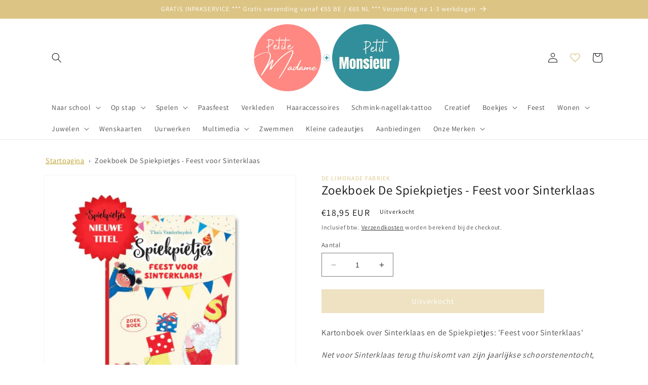

--- FILE ---
content_type: text/html; charset=utf-8
request_url: https://petitemadame.be/products/zoekboek-de-spiekpietjes-feest-voor-sinterklaas
body_size: 46810
content:
<!doctype html>
<html class="no-js" lang="nl">
  <head><script>
      window.dataLayer = window.dataLayer || [];
       function gtag(){dataLayer.push(arguments);}

  // Set default consent to 'denied' as a placeholder
  // Determine actual values based on your own requirements
      //https://developers.google.com/tag-platform/security/guides/consent?consentmode=basic
      //console.log("Consent already granted. Skipping script execution.");
      gtag('consent', 'default', {
    'ad_storage': 'denied',
    'ad_user_data': 'denied',
    'ad_personalization': 'denied',
    'analytics_storage': 'denied',
    'wait_for_update': 500,
  });
      dataLayer.push({'gtm.start': new Date().getTime(), 'event': 'gtm.js'});
    
  
    </script>
    <meta name="google-site-verification" content="PF-bZrIZd0qwQNA3sbd7hUn9MbGh2QARJRM1qtv3SUw">
    <meta charset="utf-8">
    <meta http-equiv="X-UA-Compatible" content="IE=edge">
    <meta name="viewport" content="width=device-width,initial-scale=1">
    <meta name="theme-color" content="">
    <link rel="canonical" href="https://petitemadame.be/products/zoekboek-de-spiekpietjes-feest-voor-sinterklaas">
    <link rel="preconnect" href="https://cdn.shopify.com" crossorigin><link rel="icon" type="image/png" href="//petitemadame.be/cdn/shop/files/petite-madame-petit-monsieur-logo-brand-web-2031x2031_fb72913d-80ed-49da-bed3-9693b31235bf.png?crop=center&height=32&v=1705271175&width=32"><link rel="preconnect" href="https://fonts.shopifycdn.com" crossorigin><title>
      Zoekboek De Spiekpietjes - Feest voor Sinterklaas
 &ndash; Petite Madame | Petit Monsieur</title>

    
      <meta name="description" content="Kartonboek over Sinterklaas en de Spiekpietjes: &#39;Feest voor Sinterklaas&#39; Net voor Sinterklaas terug thuiskomt van zijn jaarlijkse schoorstenentocht, bereiden de Spiekpietjes een feestje voor, voor hun beste vriend. Het is namelijk zijn verjaardag en dat moet gevierd worden! Uitnodigingen schrijven, taart bakken, ballon">
    

    

<meta property="og:site_name" content="Petite Madame | Petit Monsieur">
<meta property="og:url" content="https://petitemadame.be/products/zoekboek-de-spiekpietjes-feest-voor-sinterklaas">
<meta property="og:title" content="Zoekboek De Spiekpietjes - Feest voor Sinterklaas">
<meta property="og:type" content="product">
<meta property="og:description" content="Kartonboek over Sinterklaas en de Spiekpietjes: &#39;Feest voor Sinterklaas&#39; Net voor Sinterklaas terug thuiskomt van zijn jaarlijkse schoorstenentocht, bereiden de Spiekpietjes een feestje voor, voor hun beste vriend. Het is namelijk zijn verjaardag en dat moet gevierd worden! Uitnodigingen schrijven, taart bakken, ballon"><meta property="og:image" content="http://petitemadame.be/cdn/shop/files/despiekpietjesfeestvoorsinterklaaskleurplaat.png?v=1699469595">
  <meta property="og:image:secure_url" content="https://petitemadame.be/cdn/shop/files/despiekpietjesfeestvoorsinterklaaskleurplaat.png?v=1699469595">
  <meta property="og:image:width" content="500">
  <meta property="og:image:height" content="500"><meta property="og:price:amount" content="18,95">
  <meta property="og:price:currency" content="EUR"><meta name="twitter:card" content="summary_large_image">
<meta name="twitter:title" content="Zoekboek De Spiekpietjes - Feest voor Sinterklaas">
<meta name="twitter:description" content="Kartonboek over Sinterklaas en de Spiekpietjes: &#39;Feest voor Sinterklaas&#39; Net voor Sinterklaas terug thuiskomt van zijn jaarlijkse schoorstenentocht, bereiden de Spiekpietjes een feestje voor, voor hun beste vriend. Het is namelijk zijn verjaardag en dat moet gevierd worden! Uitnodigingen schrijven, taart bakken, ballon">


    <script src="//petitemadame.be/cdn/shop/t/124/assets/constants.js?v=165488195745554878101712357934" defer="defer"></script>
    <script src="//petitemadame.be/cdn/shop/t/124/assets/pubsub.js?v=2921868252632587581712357934" defer="defer"></script>
    <script src="//petitemadame.be/cdn/shop/t/124/assets/global.js?v=85297797553816670871712357934" defer="defer"></script>

    
    <script>window.performance && window.performance.mark && window.performance.mark('shopify.content_for_header.start');</script><meta name="google-site-verification" content="PF-bZrIZd0qwQNA3sbd7hUn9MbGh2QARJRM1qtv3SUw">
<meta name="google-site-verification" content="wPBukA2iC1saNc0RrNsFkLe0b9CfgiEPiqwGn-wHUbI">
<meta name="google-site-verification" content="DwAuKBzILjjn6YjU5p-hDHUjxie8m8EQvYrUiNstIOY">
<meta id="shopify-digital-wallet" name="shopify-digital-wallet" content="/63007752371/digital_wallets/dialog">
<meta name="shopify-checkout-api-token" content="7377fb47a595b90adcd61b2a41435214">
<meta id="in-context-paypal-metadata" data-shop-id="63007752371" data-venmo-supported="false" data-environment="production" data-locale="nl_NL" data-paypal-v4="true" data-currency="EUR">
<link rel="alternate" type="application/json+oembed" href="https://petitemadame.be/products/zoekboek-de-spiekpietjes-feest-voor-sinterklaas.oembed">
<script async="async" src="/checkouts/internal/preloads.js?locale=nl-BE"></script>
<script id="apple-pay-shop-capabilities" type="application/json">{"shopId":63007752371,"countryCode":"BE","currencyCode":"EUR","merchantCapabilities":["supports3DS"],"merchantId":"gid:\/\/shopify\/Shop\/63007752371","merchantName":"Petite Madame | Petit Monsieur","requiredBillingContactFields":["postalAddress","email"],"requiredShippingContactFields":["postalAddress","email"],"shippingType":"shipping","supportedNetworks":["visa","maestro","masterCard"],"total":{"type":"pending","label":"Petite Madame | Petit Monsieur","amount":"1.00"},"shopifyPaymentsEnabled":true,"supportsSubscriptions":true}</script>
<script id="shopify-features" type="application/json">{"accessToken":"7377fb47a595b90adcd61b2a41435214","betas":["rich-media-storefront-analytics"],"domain":"petitemadame.be","predictiveSearch":true,"shopId":63007752371,"locale":"nl"}</script>
<script>var Shopify = Shopify || {};
Shopify.shop = "shop-petitemadame.myshopify.com";
Shopify.locale = "nl";
Shopify.currency = {"active":"EUR","rate":"1.0"};
Shopify.country = "BE";
Shopify.theme = {"name":"Kopie van 1.0.2.1","id":162055061844,"schema_name":"Dawn","schema_version":"8.0.0","theme_store_id":887,"role":"main"};
Shopify.theme.handle = "null";
Shopify.theme.style = {"id":null,"handle":null};
Shopify.cdnHost = "petitemadame.be/cdn";
Shopify.routes = Shopify.routes || {};
Shopify.routes.root = "/";</script>
<script type="module">!function(o){(o.Shopify=o.Shopify||{}).modules=!0}(window);</script>
<script>!function(o){function n(){var o=[];function n(){o.push(Array.prototype.slice.apply(arguments))}return n.q=o,n}var t=o.Shopify=o.Shopify||{};t.loadFeatures=n(),t.autoloadFeatures=n()}(window);</script>
<script id="shop-js-analytics" type="application/json">{"pageType":"product"}</script>
<script defer="defer" async type="module" src="//petitemadame.be/cdn/shopifycloud/shop-js/modules/v2/client.init-shop-cart-sync_vOV-a8uK.nl.esm.js"></script>
<script defer="defer" async type="module" src="//petitemadame.be/cdn/shopifycloud/shop-js/modules/v2/chunk.common_CJhj07vB.esm.js"></script>
<script defer="defer" async type="module" src="//petitemadame.be/cdn/shopifycloud/shop-js/modules/v2/chunk.modal_CUgVXUZf.esm.js"></script>
<script type="module">
  await import("//petitemadame.be/cdn/shopifycloud/shop-js/modules/v2/client.init-shop-cart-sync_vOV-a8uK.nl.esm.js");
await import("//petitemadame.be/cdn/shopifycloud/shop-js/modules/v2/chunk.common_CJhj07vB.esm.js");
await import("//petitemadame.be/cdn/shopifycloud/shop-js/modules/v2/chunk.modal_CUgVXUZf.esm.js");

  window.Shopify.SignInWithShop?.initShopCartSync?.({"fedCMEnabled":true,"windoidEnabled":true});

</script>
<script id="__st">var __st={"a":63007752371,"offset":3600,"reqid":"4cc4c365-a1fa-4481-9e59-deebaf719d72-1769904557","pageurl":"petitemadame.be\/products\/zoekboek-de-spiekpietjes-feest-voor-sinterklaas","u":"a1516f488a3f","p":"product","rtyp":"product","rid":8631737188692};</script>
<script>window.ShopifyPaypalV4VisibilityTracking = true;</script>
<script id="captcha-bootstrap">!function(){'use strict';const t='contact',e='account',n='new_comment',o=[[t,t],['blogs',n],['comments',n],[t,'customer']],c=[[e,'customer_login'],[e,'guest_login'],[e,'recover_customer_password'],[e,'create_customer']],r=t=>t.map((([t,e])=>`form[action*='/${t}']:not([data-nocaptcha='true']) input[name='form_type'][value='${e}']`)).join(','),a=t=>()=>t?[...document.querySelectorAll(t)].map((t=>t.form)):[];function s(){const t=[...o],e=r(t);return a(e)}const i='password',u='form_key',d=['recaptcha-v3-token','g-recaptcha-response','h-captcha-response',i],f=()=>{try{return window.sessionStorage}catch{return}},m='__shopify_v',_=t=>t.elements[u];function p(t,e,n=!1){try{const o=window.sessionStorage,c=JSON.parse(o.getItem(e)),{data:r}=function(t){const{data:e,action:n}=t;return t[m]||n?{data:e,action:n}:{data:t,action:n}}(c);for(const[e,n]of Object.entries(r))t.elements[e]&&(t.elements[e].value=n);n&&o.removeItem(e)}catch(o){console.error('form repopulation failed',{error:o})}}const l='form_type',E='cptcha';function T(t){t.dataset[E]=!0}const w=window,h=w.document,L='Shopify',v='ce_forms',y='captcha';let A=!1;((t,e)=>{const n=(g='f06e6c50-85a8-45c8-87d0-21a2b65856fe',I='https://cdn.shopify.com/shopifycloud/storefront-forms-hcaptcha/ce_storefront_forms_captcha_hcaptcha.v1.5.2.iife.js',D={infoText:'Beschermd door hCaptcha',privacyText:'Privacy',termsText:'Voorwaarden'},(t,e,n)=>{const o=w[L][v],c=o.bindForm;if(c)return c(t,g,e,D).then(n);var r;o.q.push([[t,g,e,D],n]),r=I,A||(h.body.append(Object.assign(h.createElement('script'),{id:'captcha-provider',async:!0,src:r})),A=!0)});var g,I,D;w[L]=w[L]||{},w[L][v]=w[L][v]||{},w[L][v].q=[],w[L][y]=w[L][y]||{},w[L][y].protect=function(t,e){n(t,void 0,e),T(t)},Object.freeze(w[L][y]),function(t,e,n,w,h,L){const[v,y,A,g]=function(t,e,n){const i=e?o:[],u=t?c:[],d=[...i,...u],f=r(d),m=r(i),_=r(d.filter((([t,e])=>n.includes(e))));return[a(f),a(m),a(_),s()]}(w,h,L),I=t=>{const e=t.target;return e instanceof HTMLFormElement?e:e&&e.form},D=t=>v().includes(t);t.addEventListener('submit',(t=>{const e=I(t);if(!e)return;const n=D(e)&&!e.dataset.hcaptchaBound&&!e.dataset.recaptchaBound,o=_(e),c=g().includes(e)&&(!o||!o.value);(n||c)&&t.preventDefault(),c&&!n&&(function(t){try{if(!f())return;!function(t){const e=f();if(!e)return;const n=_(t);if(!n)return;const o=n.value;o&&e.removeItem(o)}(t);const e=Array.from(Array(32),(()=>Math.random().toString(36)[2])).join('');!function(t,e){_(t)||t.append(Object.assign(document.createElement('input'),{type:'hidden',name:u})),t.elements[u].value=e}(t,e),function(t,e){const n=f();if(!n)return;const o=[...t.querySelectorAll(`input[type='${i}']`)].map((({name:t})=>t)),c=[...d,...o],r={};for(const[a,s]of new FormData(t).entries())c.includes(a)||(r[a]=s);n.setItem(e,JSON.stringify({[m]:1,action:t.action,data:r}))}(t,e)}catch(e){console.error('failed to persist form',e)}}(e),e.submit())}));const S=(t,e)=>{t&&!t.dataset[E]&&(n(t,e.some((e=>e===t))),T(t))};for(const o of['focusin','change'])t.addEventListener(o,(t=>{const e=I(t);D(e)&&S(e,y())}));const B=e.get('form_key'),M=e.get(l),P=B&&M;t.addEventListener('DOMContentLoaded',(()=>{const t=y();if(P)for(const e of t)e.elements[l].value===M&&p(e,B);[...new Set([...A(),...v().filter((t=>'true'===t.dataset.shopifyCaptcha))])].forEach((e=>S(e,t)))}))}(h,new URLSearchParams(w.location.search),n,t,e,['guest_login'])})(!0,!0)}();</script>
<script integrity="sha256-4kQ18oKyAcykRKYeNunJcIwy7WH5gtpwJnB7kiuLZ1E=" data-source-attribution="shopify.loadfeatures" defer="defer" src="//petitemadame.be/cdn/shopifycloud/storefront/assets/storefront/load_feature-a0a9edcb.js" crossorigin="anonymous"></script>
<script data-source-attribution="shopify.dynamic_checkout.dynamic.init">var Shopify=Shopify||{};Shopify.PaymentButton=Shopify.PaymentButton||{isStorefrontPortableWallets:!0,init:function(){window.Shopify.PaymentButton.init=function(){};var t=document.createElement("script");t.src="https://petitemadame.be/cdn/shopifycloud/portable-wallets/latest/portable-wallets.nl.js",t.type="module",document.head.appendChild(t)}};
</script>
<script data-source-attribution="shopify.dynamic_checkout.buyer_consent">
  function portableWalletsHideBuyerConsent(e){var t=document.getElementById("shopify-buyer-consent"),n=document.getElementById("shopify-subscription-policy-button");t&&n&&(t.classList.add("hidden"),t.setAttribute("aria-hidden","true"),n.removeEventListener("click",e))}function portableWalletsShowBuyerConsent(e){var t=document.getElementById("shopify-buyer-consent"),n=document.getElementById("shopify-subscription-policy-button");t&&n&&(t.classList.remove("hidden"),t.removeAttribute("aria-hidden"),n.addEventListener("click",e))}window.Shopify?.PaymentButton&&(window.Shopify.PaymentButton.hideBuyerConsent=portableWalletsHideBuyerConsent,window.Shopify.PaymentButton.showBuyerConsent=portableWalletsShowBuyerConsent);
</script>
<script data-source-attribution="shopify.dynamic_checkout.cart.bootstrap">document.addEventListener("DOMContentLoaded",(function(){function t(){return document.querySelector("shopify-accelerated-checkout-cart, shopify-accelerated-checkout")}if(t())Shopify.PaymentButton.init();else{new MutationObserver((function(e,n){t()&&(Shopify.PaymentButton.init(),n.disconnect())})).observe(document.body,{childList:!0,subtree:!0})}}));
</script>
<script id='scb4127' type='text/javascript' async='' src='https://petitemadame.be/cdn/shopifycloud/privacy-banner/storefront-banner.js'></script><link id="shopify-accelerated-checkout-styles" rel="stylesheet" media="screen" href="https://petitemadame.be/cdn/shopifycloud/portable-wallets/latest/accelerated-checkout-backwards-compat.css" crossorigin="anonymous">
<style id="shopify-accelerated-checkout-cart">
        #shopify-buyer-consent {
  margin-top: 1em;
  display: inline-block;
  width: 100%;
}

#shopify-buyer-consent.hidden {
  display: none;
}

#shopify-subscription-policy-button {
  background: none;
  border: none;
  padding: 0;
  text-decoration: underline;
  font-size: inherit;
  cursor: pointer;
}

#shopify-subscription-policy-button::before {
  box-shadow: none;
}

      </style>
<script id="sections-script" data-sections="header,collection-links-list,footer" defer="defer" src="//petitemadame.be/cdn/shop/t/124/compiled_assets/scripts.js?v=3398"></script>
<script>window.performance && window.performance.mark && window.performance.mark('shopify.content_for_header.end');</script>


    <style data-shopify>
      @font-face {
  font-family: Assistant;
  font-weight: 400;
  font-style: normal;
  font-display: swap;
  src: url("//petitemadame.be/cdn/fonts/assistant/assistant_n4.9120912a469cad1cc292572851508ca49d12e768.woff2") format("woff2"),
       url("//petitemadame.be/cdn/fonts/assistant/assistant_n4.6e9875ce64e0fefcd3f4446b7ec9036b3ddd2985.woff") format("woff");
}

      @font-face {
  font-family: Assistant;
  font-weight: 700;
  font-style: normal;
  font-display: swap;
  src: url("//petitemadame.be/cdn/fonts/assistant/assistant_n7.bf44452348ec8b8efa3aa3068825305886b1c83c.woff2") format("woff2"),
       url("//petitemadame.be/cdn/fonts/assistant/assistant_n7.0c887fee83f6b3bda822f1150b912c72da0f7b64.woff") format("woff");
}

      
      
      @font-face {
  font-family: Assistant;
  font-weight: 400;
  font-style: normal;
  font-display: swap;
  src: url("//petitemadame.be/cdn/fonts/assistant/assistant_n4.9120912a469cad1cc292572851508ca49d12e768.woff2") format("woff2"),
       url("//petitemadame.be/cdn/fonts/assistant/assistant_n4.6e9875ce64e0fefcd3f4446b7ec9036b3ddd2985.woff") format("woff");
}


      :root {
        --font-body-family: Assistant, sans-serif;
        --font-body-style: normal;
        --font-body-weight: 400;
        --font-body-weight-bold: 700;

        --font-heading-family: Assistant, sans-serif;
        --font-heading-style: normal;
        --font-heading-weight: 400;

        --font-body-scale: 1.0;
        --font-heading-scale: 1.0;

        --color-base-text: 18, 18, 18;
        --color-shadow: 18, 18, 18;
        --color-base-background-1: 255, 255, 255;
        --color-base-background-2: 243, 243, 243;
        --color-base-solid-button-labels: 255, 255, 255;
        --color-base-outline-button-labels: 18, 18, 18;
        --color-base-accent-1: 220, 196, 133;
        --color-base-accent-2: 220, 196, 133;
        --payment-terms-background-color: #ffffff;

        --gradient-base-background-1: #ffffff;
        --gradient-base-background-2: #f3f3f3;
        --gradient-base-accent-1: #dcc485;
        --gradient-base-accent-2: #dcc485;

        --media-padding: px;
        --media-border-opacity: 0.05;
        --media-border-width: 1px;
        --media-radius: 0px;
        --media-shadow-opacity: 0.0;
        --media-shadow-horizontal-offset: 0px;
        --media-shadow-vertical-offset: 4px;
        --media-shadow-blur-radius: 5px;
        --media-shadow-visible: 0;

        --page-width: 120rem;
        --page-width-margin: 0rem;

        --product-card-image-padding: 0.0rem;
        --product-card-corner-radius: 0.0rem;
        --product-card-text-alignment: left;
        --product-card-border-width: 0.1rem;
        --product-card-border-opacity: 0.2;
        --product-card-shadow-opacity: 0.0;
        --product-card-shadow-visible: 0;
        --product-card-shadow-horizontal-offset: 0.0rem;
        --product-card-shadow-vertical-offset: 0.4rem;
        --product-card-shadow-blur-radius: 0.5rem;

        --collection-card-image-padding: 0.0rem;
        --collection-card-corner-radius: 0.0rem;
        --collection-card-text-alignment: left;
        --collection-card-border-width: 0.1rem;
        --collection-card-border-opacity: 0.1;
        --collection-card-shadow-opacity: 0.0;
        --collection-card-shadow-visible: 0;
        --collection-card-shadow-horizontal-offset: 0.0rem;
        --collection-card-shadow-vertical-offset: 0.0rem;
        --collection-card-shadow-blur-radius: 0.0rem;

        --blog-card-image-padding: 0.0rem;
        --blog-card-corner-radius: 0.0rem;
        --blog-card-text-alignment: left;
        --blog-card-border-width: 0.0rem;
        --blog-card-border-opacity: 0.0;
        --blog-card-shadow-opacity: 0.1;
        --blog-card-shadow-visible: 1;
        --blog-card-shadow-horizontal-offset: 0.0rem;
        --blog-card-shadow-vertical-offset: 0.0rem;
        --blog-card-shadow-blur-radius: 0.0rem;

        --badge-corner-radius: 4.0rem;

        --popup-border-width: 1px;
        --popup-border-opacity: 0.1;
        --popup-corner-radius: 0px;
        --popup-shadow-opacity: 0.0;
        --popup-shadow-horizontal-offset: 0px;
        --popup-shadow-vertical-offset: 4px;
        --popup-shadow-blur-radius: 5px;

        --drawer-border-width: 1px;
        --drawer-border-opacity: 0.1;
        --drawer-shadow-opacity: 0.0;
        --drawer-shadow-horizontal-offset: 0px;
        --drawer-shadow-vertical-offset: 4px;
        --drawer-shadow-blur-radius: 5px;

        --spacing-sections-desktop: 0px;
        --spacing-sections-mobile: 0px;

        --grid-desktop-vertical-spacing: 8px;
        --grid-desktop-horizontal-spacing: 8px;
        --grid-mobile-vertical-spacing: 4px;
        --grid-mobile-horizontal-spacing: 4px;

        --text-boxes-border-opacity: 0.1;
        --text-boxes-border-width: 0px;
        --text-boxes-radius: 0px;
        --text-boxes-shadow-opacity: 0.0;
        --text-boxes-shadow-visible: 0;
        --text-boxes-shadow-horizontal-offset: 0px;
        --text-boxes-shadow-vertical-offset: 4px;
        --text-boxes-shadow-blur-radius: 5px;

        --buttons-radius: 0px;
        --buttons-radius-outset: 0px;
        --buttons-border-width: 1px;
        --buttons-border-opacity: 1.0;
        --buttons-shadow-opacity: 0.0;
        --buttons-shadow-visible: 0;
        --buttons-shadow-horizontal-offset: 0px;
        --buttons-shadow-vertical-offset: 4px;
        --buttons-shadow-blur-radius: 5px;
        --buttons-border-offset: 0px;

        --inputs-radius: 0px;
        --inputs-border-width: 1px;
        --inputs-border-opacity: 0.55;
        --inputs-shadow-opacity: 0.0;
        --inputs-shadow-horizontal-offset: 0px;
        --inputs-margin-offset: 0px;
        --inputs-shadow-vertical-offset: 4px;
        --inputs-shadow-blur-radius: 5px;
        --inputs-radius-outset: 0px;

        --variant-pills-radius: 40px;
        --variant-pills-border-width: 1px;
        --variant-pills-border-opacity: 0.55;
        --variant-pills-shadow-opacity: 0.0;
        --variant-pills-shadow-horizontal-offset: 0px;
        --variant-pills-shadow-vertical-offset: 4px;
        --variant-pills-shadow-blur-radius: 5px;
      }

      *,
      *::before,
      *::after {
        box-sizing: inherit;
      }

      html {
        box-sizing: border-box;
        font-size: calc(var(--font-body-scale) * 62.5%);
        height: 100%;
      }

      body {
        display: grid;
        grid-template-rows: auto auto 1fr auto;
        grid-template-columns: 100%;
        min-height: 100%;
        margin: 0;
        font-size: 1.5rem;
        letter-spacing: 0.06rem;
        line-height: calc(1 + 0.8 / var(--font-body-scale));
        font-family: var(--font-body-family);
        font-style: var(--font-body-style);
        font-weight: var(--font-body-weight);
      }

      @media screen and (min-width: 750px) {
        body {
          font-size: 1.6rem;
        }
      }
    </style>

    <link href="//petitemadame.be/cdn/shop/t/124/assets/base.css?v=90383046110480980261712357934" rel="stylesheet" type="text/css" media="all" />
    <link href="//petitemadame.be/cdn/shop/t/124/assets/custom_breadcrumbs.css?v=4592574676100669081712357934" rel="stylesheet" type="text/css" media="all" />
<link rel="preload" as="font" href="//petitemadame.be/cdn/fonts/assistant/assistant_n4.9120912a469cad1cc292572851508ca49d12e768.woff2" type="font/woff2" crossorigin><link rel="preload" as="font" href="//petitemadame.be/cdn/fonts/assistant/assistant_n4.9120912a469cad1cc292572851508ca49d12e768.woff2" type="font/woff2" crossorigin><link
        rel="stylesheet"
        href="//petitemadame.be/cdn/shop/t/124/assets/component-predictive-search.css?v=85913294783299393391712357934"
        media="print"
        onload="this.media='all'"
      >
    
  <link href="//petitemadame.be/cdn/shop/t/124/assets/slick.css?v=98340474046176884051712357934" rel="stylesheet" type="text/css" media="all" />
  <link href="//petitemadame.be/cdn/shop/t/124/assets/slick-theme.css?v=117983173340318399571712357934" rel="stylesheet" type="text/css" media="all" />    
  <script src="https://ajax.googleapis.com/ajax/libs/jquery/3.6.0/jquery.min.js"></script>
  
  <script type="text/javascript" src="//petitemadame.be/cdn/shop/t/124/assets/slick.min.js?v=71779134894361685811712357934"></script>
  <link href="//petitemadame.be/cdn/shop/t/124/assets/slickslider.css?v=121912720911178092161712357934" rel="stylesheet" type="text/css" media="all" />
    
    <script>
      document.documentElement.className = document.documentElement.className.replace('no-js', 'js');
      if (Shopify.designMode) {
        document.documentElement.classList.add('shopify-design-mode');
      }
    </script>
    
     <script src="//petitemadame.be/cdn/shop/t/124/assets/wishlist.js?v=79364670577512834801712357934" defer="defer"></script>
      <link rel="stylesheet" href="https://cdn.shopify.com/s/files/1/0184/4255/1360/files/legal.v5.scss.css?v=1654848652" media="print" onload="this.media='all'">
  <script>
    (function() {
      const metafields = {
        "shop": "shop-petitemadame.myshopify.com",
        "settings": {"enabled":"1","only1":"true","param":{"message":"Ik ga akkoord met de {link} en  {link-1665527017814}","error_message":"Even een vinkje zetten om verder te gaan met bestellen","error_display":"before","greeting":{"enabled":"1","message":"Gelieve akkoord te gaan om je bestelling verder af te ronden!","delay":"2"},"link_order":["link","link-1665527017814"],"links":{"link":{"label":"Algemene voorwaarden","target":"_blank","url":"https:\/\/shop-petitemadame.myshopify.com\/policies\/terms-of-service","policy":"terms-of-service"},"link-1665527017814":{"label":"Privacybeleid","target":"_blank","url":"https:\/\/shop-petitemadame.myshopify.com\/policies\/privacy-policy","policy":"terms-of-service"}},"force_enabled":"0","optional":"0","optional_message_enabled":"0","optional_message_value":"Thank you! The page will be moved to the checkout page.","optional_checkbox_hidden":"0","time_enabled":"1","time_label":"Akkoord gegaan met de Algemene voorwaarden en Privacybeleid op","checkbox":"1"},"popup":{"title":"Terms and Conditions","width":"600","button":"Process to Checkout","icon_color":"#197bbd"},"style":{"checkbox":{"size":"20","color":"#dcc485"},"message":{"font":"inherit","size":"12","customized":{"enabled":"1","color":"#212b36","accent":"#000000","error":"#de3618"},"align":"inherit","padding":{"top":"0","right":"0","bottom":"0","left":"0"}}},"installer":[]},
        "moneyFormat": "€{{amount_with_comma_separator}}"
      };
      !function(){"use strict";void 0===Element.prototype.getEventListeners&&(Element.prototype.__addEventListener=Element.prototype.addEventListener,Element.prototype.__removeEventListener=Element.prototype.removeEventListener,Element.prototype.addEventListener=function(e,t,n=!1){this.__addEventListener(e,t,n),this.eventListenerList||(this.eventListenerList={}),this.eventListenerList[e]||(this.eventListenerList[e]=[]),this.eventListenerList[e].push({type:e,listener:t,useCapture:n})},Element.prototype.removeEventListener=function(e,t,n=!1){this.__removeEventListener(e,t,n),this.eventListenerList||(this.eventListenerList={}),this.eventListenerList[e]||(this.eventListenerList[e]=[]);for(let o=0;o<this.eventListenerList[e].length;o++)if(this.eventListenerList[e][o].listener===t&&this.eventListenerList[e][o].useCapture===n){this.eventListenerList[e].splice(o,1);break}0==this.eventListenerList[e].length&&delete this.eventListenerList[e]},Element.prototype.getEventListeners=function(e){return this.eventListenerList||(this.eventListenerList={}),void 0===e?this.eventListenerList:this.eventListenerList[e]})}(),window.roarJs=window.roarJs||{},roarJs.Legal=function(){const e={id:"legal",shop:null,settings:{},jQuery:null,fonts:[],editor:{enabled:!1,selector:"#theme-editor__checkbox"},installer:{enabled:!1},pointer:{},selectors:{checkout:'[name="checkout"], [name="goto_pp"], [name="goto_gc"], [href*="/checkout"], .rale-button--checkout',dynamic:'[data-shopify="payment-button"], [data-shopify="dynamic-checkout-cart"]',form:'form[action="/checkout"]',update:'[name="update"]',widget:".rale-widget",checkbox:'.rale-widget .rale-checkbox input[type="checkbox"]',nopopup:".rale-nopopup",policy:".rale-policy",error:".rale-widget .rale-error",greeting:".rale-widget .rale-greeting",modal:"rale-modal",modal_close:"rale-modal-close"},classes:{hidden:"rale-dynamic--hidden",invisible:"rale-checkout--invisible"},cssUrl:"https://cdn.shopify.com/s/files/1/0184/4255/1360/files/legal.v5.scss.css?v=1654848652",installerUrl:"https://cdn.shopify.com/s/files/1/0184/4255/1360/files/legal-installer.min.js?v=1656068354"};function t(e,t){for(let t=0;t<document.styleSheets.length;t++)if(document.styleSheets[t].href==e)return!1;const n=document.getElementsByTagName("head")[0],o=document.createElement("link");o.type="text/css",o.rel="stylesheet",o.readyState?o.onreadystatechange=function(){"loaded"!=o.readyState&&"complete"!=o.readyState||(o.onreadystatechange=null,t&&t())}:o.onload=function(){t&&t()},o.href=e,n.appendChild(o)}function n(){e.settings.enabled="1"}function o(){return"undefined"==typeof roarJsAdmin?(e.shop||(e.shop=metafields.shop,e.settings=metafields.settings),!0):(e.editor.enabled=!0,e.shop=roarJsAdmin.Config.shop,e.settings=roarJsAdmin.Config.settings,n(),!0)}function s(e,t){!function(e,t){const n=XMLHttpRequest.prototype.open;XMLHttpRequest.prototype.open=function(o,s){this.addEventListener("load",(function(){!e.some((function(e){return s.indexOf(e)>-1}))||""!==this.responseType&&"text"!==this.responseType||t(this.responseText)})),n.apply(this,arguments)}}(e,t),function(e,t){"undefined"!=typeof jQuery&&jQuery(document).ajaxSuccess((function(n,o,s){const i=s.url;e.some((function(e){return i.indexOf(e)>-1}))&&t(o.responseText)}))}(e,t),function(e,t){const n=window.fetch;window.fetch=function(){const e=n.apply(this,arguments);return e.then((function(e){const t=new CustomEvent("raleFetchEnd",{view:document,bubbles:!0,cancelable:!1,detail:{response:e.clone()}});document.dispatchEvent(t)})),e},document.addEventListener("raleFetchEnd",(function(n){const o=n.detail.response;if(200!==o.status)return;const s=o.url;e.some((function(e){return s.indexOf(e)>-1}))&&t(o.json())}))}(e,t)}function i(){const{selectors:t}=e;let n=!1;return document.querySelectorAll(t.checkbox).forEach((e=>{(function(e){const t=e.getBoundingClientRect(),n=window.innerWidth||document.documentElement.clientWidth,o=window.innerHeight||document.documentElement.clientHeight,s=function(e,t){return document.elementFromPoint(e,t)};return!(t.right<0||t.bottom<0||t.left>n||t.top>o)&&(e.contains(s(t.left,t.top))||e.contains(s(t.right,t.top))||e.contains(s(t.right,t.bottom))||e.contains(s(t.left,t.bottom))||e.parentNode.contains(s(t.left,t.top))||e.parentNode.contains(s(t.right,t.top))||e.parentNode.contains(s(t.right,t.bottom))||e.parentNode.contains(s(t.left,t.bottom)))})(e)&&(n=!0)})),n}function r(t){const{selectors:n}=e;let o=!1;if(s="/cart",window.location.href.indexOf(s)>-1){const e=t.closest("form");e&&e.querySelector(n.widget)&&(o=!0)}var s;return o}function l(t,n){const{classes:o,pointer:s}=e;if(n=n||window.event,void 0!==window.pageXOffset?(s.pageX=n.pageX-window.pageXOffset,s.pageY=n.pageY-window.pageYOffset):(s.pageX=n.pageX-document.documentElement.scrollLeft,s.pageY=n.pageY-document.documentElement.scrollTop),isNaN(s.pageX)||isNaN(s.pageY))s.target=t;else{const e=t.classList.contains(o.hidden);e&&t.classList.remove(o.hidden);const n=document.elementFromPoint(s.pageX,s.pageY);n&&(s.target=n),e&&t.classList.add(o.hidden)}}function a(t){const{id:n,classes:o,title:s,body:i,styles:r}=t;let l=document.getElementById(n);if(null!=l&&l.remove(),l=document.createElement("div"),l.id=n,l.classList="rale-modal",l.innerHTML=`<div class="rale-modal-inner">\n<div class="rale-modal-header"><div class="rale-modal-title">${s}</div><div class="rale-modal-close"><svg viewBox="0 0 20 20"><path d="M11.414 10l6.293-6.293a.999.999 0 1 0-1.414-1.414L10 8.586 3.707 2.293a.999.999 0 1 0-1.414 1.414L8.586 10l-6.293 6.293a.999.999 0 1 0 1.414 1.414L10 11.414l6.293 6.293a.997.997 0 0 0 1.414 0 .999.999 0 0 0 0-1.414L11.414 10z" fill-rule="evenodd"></path></svg></div></div>\n<div class="rale-modal-bodyWrapper"><div class="rale-modal-body" data-scrollable>${i}</div></div>\n</div><div class="rale-modal-overlay"></div>`,o&&o.length>0&&l.classList.add(o),r&&Object.keys(r).length>0)for(const[e,t]of Object.entries(r))l.style.setProperty(e,t);return w(l),document.body.classList.add("rale-modal--opened"),document.body.appendChild(l),function(t){t.querySelectorAll(".rale-modal-close, .rale-modal-overlay").forEach((e=>{e.addEventListener("click",(e=>{c(e.currentTarget.closest(".rale-modal").getAttribute("id"))}))})),document.querySelectorAll(".rale-modal-button").forEach((t=>{t.addEventListener("click",(t=>{const n=t.currentTarget.closest(".rale-modal");n.classList.add("rale-modal--checked"),setTimeout((function(){const{pointer:{target:t}}=e;if(t)if("FORM"==t.tagName)t.submit();else try{t.click()}catch(e){const n=t.closest('[role="button"]');n&&n.click()}}),500),setTimeout((function(){c(n.getAttribute("id")),m()}),1e3)}))}))}(l),l}function c(e){const t=document.getElementById(e);if(null!=t&&t.remove(),0===document.querySelectorAll(".rale-modal").length){document.querySelector("body").classList.remove("rale-modal--opened")}}function d(t){const{selectors:n}=e;return!!t.closest(n.nopopup)}function u(t){const{classes:n,pointer:{target:o}}=e;let s=!0;if(t.classList.contains(n.hidden)&&(s=!1,o)){const e=o.getEventListeners("click"),t=o.closest("[class*=shopify-payment-button__]");(void 0!==e||t)&&(s=!0)}return s}function p(){const{settings:{param:t,popup:n,style:o}}=e,s=b();s.querySelector('input[type="checkbox"]').removeAttribute("checked");const i=s.querySelector(".rale-greeting");null!==i&&(i.classList.remove("rale-greeting--bottom"),i.classList.add("rale-greeting--top"));const r=n.title.length>0?n.title:"Terms and Conditions";let l=`<svg xmlns="http://www.w3.org/2000/svg" viewBox="0 0 37 37" class="rale-checkmark"><path class="rale-checkmark--circle" d="M30.5,6.5L30.5,6.5c6.6,6.6,6.6,17.4,0,24l0,0c-6.6,6.6-17.4,6.6-24,0l0,0c-6.6-6.6-6.6-17.4,0-24l0,0C13.1-0.2,23.9-0.2,30.5,6.5z"></path><polyline class="rale-checkmark--check" points="11.6,20 15.9,24.2 26.4,13.8"></polyline><polyline class="rale-checkmark--checked" points="11.6,20 15.9,24.2 26.4,13.8"></polyline></svg>${s.outerHTML}`;void 0!==t.force_enabled&&"1"===t.force_enabled?l+=`<div class="rale-modal-buttonWrapper"><div class="rale-modal-button">${n.button.length>0?n.button:"Process to Checkout"}</div></div>`:l+=`<div class="rale-error">${t.error_message}</div>`;let a="",c={"--rale-size":`${o.message.size}px`,"--rale-popup-width":`${n.width}px`,"--rale-popup-icolor":n.icon_color},d="inherit";if("inherit"!==o.message.font){d=o.message.font.split(":")[0].replace(/\+/g," ")}return c["--rale-font"]=d,"1"===o.message.customized.enabled&&(a="rale-customized",c["--rale-color"]=o.message.customized.color,c["--rale-error"]=o.message.customized.error),{id:"rale-modal",classes:a,styles:c,title:r,body:l}}function m(){document.dispatchEvent(new CustomEvent("rale.shopifyCheckout"))}function g(t){const{selectors:n,settings:{param:o}}=e,s=t.currentTarget;if(function(t){const{settings:{param:n}}=e,o=t.closest("form");if(o&&0===o.querySelectorAll(".rale-time").length&&"0"!==n.time_enabled){const e=n.time_label.length>0?P(n.time_label):"Agreed to the Terms and Conditions on",t=document.createElement("input");t.type="hidden",t.name=`attributes[${e}]`,t.value=new Date,o.appendChild(t)}}(s),void 0!==o.force_enabled&&"1"===o.force_enabled){if(i()||r(s))m();else{if(l(s,t),!u(s))return!1;k(a(p())),t.preventDefault(),t.stopPropagation()}return!1}if(d(s))return m(),!1;if(function(){const{settings:{param:t}}=e;return(void 0===t.force_enabled||"1"!==t.force_enabled)&&void 0!==t.optional&&"1"===t.optional}())return o.optional_message_enabled&&"1"===o.optional_message_enabled&&o.optional_message_value.length>0&&alert(o.optional_message_value),m(),!1;if(l(s,t),i()||r(s))C()?(document.querySelectorAll(n.greeting).forEach((e=>{e.remove()})),m()):("dialog"===o.error_display?alert(o.error_message):(document.querySelectorAll(n.error).forEach((e=>{e.remove()})),document.querySelectorAll(n.widget).forEach((e=>{const t=document.createElement("div");t.classList="rale-error",t.innerHTML=o.error_message,"after"===o.error_display?e.appendChild(t):e.insertBefore(t,e.firstChild)}))),t.preventDefault(),t.stopPropagation());else{if(C())return!1;if(!u(s))return!1;k(a(p())),t.preventDefault(),t.stopPropagation()}}function h(){const{settings:t}=e;if("1"!==t.enabled)return!1;setTimeout((function(){!function(){const{classes:t,selectors:n}=e;document.querySelectorAll(n.checkout).forEach((e=>{C()||d(e)?e.classList.remove(t.invisible):e.classList.add(t.invisible)}))}(),function(){const{classes:t,selectors:n,settings:{param:o}}=e;"1"!==o.optional&&document.querySelectorAll(n.dynamic).forEach((e=>{("dynamic-checkout-cart"===e.dataset.shopify||"payment-button"===e.dataset.shopify)&&C()||d(e)?e.classList.remove(t.hidden):e.classList.add(t.hidden)}))}()}),100)}function f(){const{selectors:t,settings:n}=e;if("1"!==n.enabled)return!1;document.querySelectorAll(`${t.checkout}, ${t.dynamic}`).forEach((e=>{"a"===e.tagName.toLowerCase()&&(e.href.indexOf("/pages")>-1||e.href.indexOf("/blogs")>-1||e.href.indexOf("/collections")>-1||e.href.indexOf("/products")>-1)||(e.removeEventListener("click",g),e.addEventListener("click",g))})),document.querySelectorAll(t.form).forEach((e=>{e.removeEventListener("submit",g),e.addEventListener("submit",g)}))}function y(e){return("."+e.trim().replace(/ /g,".")).replace(/\.\.+/g,".")}function v(e){for(var t=[];e.parentNode;){var n=e.getAttribute("id"),o=e.tagName;if(n&&"BODY"!==o){t.unshift("#"+n);break}if(e===e.ownerDocument.documentElement||"BODY"===o)t.unshift(e.tagName);else{for(var s=1,i=e;i.previousElementSibling;i=i.previousElementSibling,s++);var r=e.className?y(e.className):"";r?t.unshift(""+e.tagName+r):t.unshift(""+e.tagName)}e=e.parentNode}return t.join(" ")}function b(n){const{fonts:o,settings:{param:s,style:i}}=e,r=`rale-${Date.now()+Math.random()}`,l=document.createElement("div");l.classList="rale-widget";let a="inherit";if("inherit"!==i.message.font){const e=i.message.font.split(":")[0];a=e.replace(/\+/g," "),o.includes(e)||(o.push(e),t("//fonts.googleapis.com/css?family="+i.message.font))}l.style.setProperty("--rale-font",a),l.style.setProperty("--rale-size",`${i.message.size}px`),l.style.setProperty("--rale-align",i.message.align),l.style.setProperty("--rale-padding",`${i.message.padding.top||0}px ${i.message.padding.right||0}px ${i.message.padding.bottom||0}px ${i.message.padding.left||0}px`),"1"===i.message.customized.enabled&&(l.classList.add("rale-customized"),l.style.setProperty("--rale-color",i.message.customized.color),l.style.setProperty("--rale-accent",i.message.customized.accent),l.style.setProperty("--rale-error",i.message.customized.error));let c="";if("0"!==s.time_enabled){c=`<input class="rale-time" type="hidden" name="attributes[${s.time_label.length>0?P(s.time_label):"Agreed to the Terms and Conditions on"}]" value="${new Date}" />`}"1"===s.optional&&s.optional_message_enabled&&"1"===s.optional_message_enabled&&"1"===s.optional_checkbox_hidden&&l.classList.add("rale-widget--hidden");let d="";return!0===n&&(d='<div class="ralei-remove"></div>'),l.innerHTML=`<div class="rale-container">${function(t){const{settings:{param:n,style:o}}=e;if(void 0!==n.force_enabled&&"1"===n.force_enabled)return`<span class="rale-checkbox rale-visually-hidden"><input type="checkbox" id="${t}" checked="checked"/></span>`;{let e=`--rale-size:${o.checkbox.size}px;`,s="",i="",r="";if("0"!==n.checkbox&&(e+=`--rale-background:${o.checkbox.color};`,s=`<span class="rale-box">${function(e){let t="";switch(e){case"1":t='<svg xmlns="http://www.w3.org/2000/svg" viewBox="0 0 21 21" class="rale-icon"><polyline points="5 10.75 8.5 14.25 16 6"></polyline></svg>';break;case"2":t='<svg xmlns="http://www.w3.org/2000/svg" viewBox="0 0 21 21" class="rale-icon"><path d="M5,10.75 L8.5,14.25 L19.4,2.3 C18.8333333,1.43333333 18.0333333,1 17,1 L4,1 C2.35,1 1,2.35 1,4 L1,17 C1,18.65 2.35,20 4,20 L17,20 C18.65,20 20,18.65 20,17 L20,7.99769186"></path></svg>';break;case"3":t='<svg xmlns="http://www.w3.org/2000/svg" viewBox="0 0 12 9" class="rale-icon"><polyline points="1 5 4 8 11 1"></polyline></svg>';break;case"4":t='<svg xmlns="http://www.w3.org/2000/svg" viewBox="0 0 44 44" class="rale-icon"><path d="M14,24 L21,31 L39.7428882,11.5937758 C35.2809627,6.53125861 30.0333333,4 24,4 C12.95,4 4,12.95 4,24 C4,35.05 12.95,44 24,44 C35.05,44 44,35.05 44,24 C44,19.3 42.5809627,15.1645919 39.7428882,11.5937758" transform="translate(-2.000000, -2.000000)"></path></svg>';break;case"5":t='<svg xmlns="http://www.w3.org/2000/svg" viewBox="0 0 512 512" class="rale-icon"><path d="M256 8C119 8 8 119 8 256s111 248 248 248 248-111 248-248S393 8 256 8z"></path></svg>'}return t}(n.checkbox)}</span>`),void 0!==n.greeting&&"1"===n.greeting.enabled&&n.greeting.message.length>0){let e=parseInt(n.greeting.delay);e=e>0?e:0,r=`<i class="rale-greeting rale-greeting--bottom${0==e?" rale-greeting--init":""}"><svg xmlns="http://www.w3.org/2000/svg" viewBox="0 0 20 20"><path fill-rule="evenodd" d="M10 20c5.514 0 10-4.486 10-10S15.514 0 10 0 0 4.486 0 10s4.486 10 10 10zm1-6a1 1 0 11-2 0v-4a1 1 0 112 0v4zm-1-9a1 1 0 100 2 1 1 0 000-2z"/></svg>${n.greeting.message}</i>`}return`<span class="rale-checkbox rale-checkbox--${n.checkbox}" style="${e}"><input type="checkbox" id="${t}" ${i}/>${s}${r}</span>`}}(r)+function(t){const{shop:n,editor:o,settings:{param:s}}=e,{message:i,links:r,link_order:l}=s;let a=i;return l&&l.forEach((function(e){const t=r[e];if(t){const{label:s,url:i,target:r,policy:l}=t,c=new RegExp(`{${e}}`,"g");if("popup"===r){let e=`/policies/${l}`;if(o.enabled&&(e=`https://${n}${e}`),s.length>0){let t=`<a href="${e}" target="_blank" class="rale-link rale-policy" data-policy="${l}">${s}</a>`;a=a.replace(c,t)}}else if(s.length>0){let e=s;i.length>0&&(e=`<a href="${i}" target="${r}" class="rale-link">${s}</a>`),a=a.replace(c,e)}}})),`<label for="${t}" class="rale-message">${a}</label>`}(r)+d}</div>${c}`,l}function w(t){const{settings:{param:n}}=e,o=t.querySelector(".rale-greeting");if(null!==o){let e=parseInt(n.greeting.delay);e=e>0?e:0,setTimeout((function(){o.classList.add("rale-greeting--open")}),1e3*e)}}function L(t,n,o=!1){const{selectors:s}=e,i=b(o);function r(e,t){const n=document.querySelector(e);if(null===n||n.parentNode.querySelector(s.widget)&&"append"!==t)return!1;switch(t){case"before":n.parentNode.insertBefore(i,n);break;case"after":n.parentNode.insertBefore(i,n.nextSibling);break;default:n.innerHTML="",n.appendChild(i)}w(i);const o=new CustomEvent("rale.widgetCreated",{detail:{selector:n}});return document.dispatchEvent(o),$(),k(i),!0}r(t,n)||setTimeout((function(){r(t,n)||setTimeout((function(){r(t,n)}),1e3)}),1e3)}function k(t){const{selectors:n}=e;t.querySelectorAll(n.checkbox).forEach((t=>{t.addEventListener("change",(t=>{const o=t.currentTarget,s=o.checked;if(document.querySelectorAll(n.checkbox).forEach((e=>{e.checked=s})),document.querySelectorAll(n.error).forEach((e=>{e.remove()})),document.querySelectorAll(n.greeting).forEach((e=>{e.classList.add("rale-greeting--close"),setTimeout((function(){e.remove()}),300)})),$(),h(),s&&o.closest(".rale-modal")){const t=o.closest(".rale-modal");t.classList.add("rale-modal--checked"),setTimeout((function(){const{pointer:{target:t}}=e;if(t)if("FORM"==t.tagName)t.submit();else{const e=t.closest('[role="button"]');if(e)e.click();else{const e=t.querySelector("button");e?e.click():t.click()}}}),500),setTimeout((function(){c(t.getAttribute("id")),m()}),1e3)}}))})),t.querySelectorAll(n.policy).forEach((t=>{t.addEventListener("click",(t=>{t.preventDefault();const{editor:n}=e,o=t.currentTarget,s=o.dataset.policy;a({id:"rale-modal--skeleton",classes:"rale-modal--skeleton",title:'<div class="rale-skeleton-display"></div>',body:'<svg viewBox="0 0 37 37" xmlns="http://www.w3.org/2000/svg" class="rale-spinner"><path d="M30.5,6.5L30.5,6.5c6.6,6.6,6.6,17.4,0,24l0,0c-6.6,6.6-17.4,6.6-24,0l0,0c-6.6-6.6-6.6-17.4,0-24l0,0C13.1-0.2,23.9-0.2,30.5,6.5z"></path></svg><div class="rale-skeleton-display"></div><div class="rale-skeleton-container"><div class="rale-skeleton-text"></div><div class="rale-skeleton-text"></div><div class="rale-skeleton-text"></div></div>'});let i=o.getAttribute("href");n.enabled&&(i=`${roarJsAdmin.Config.appUrl}/policies/${s}`),fetch(i).then((e=>e.text())).then((e=>{const t=(new DOMParser).parseFromString(e,"text/html");c("rale-modal--skeleton");let n="",o="";if(t.querySelector(".shopify-policy__body"))n=t.querySelector(".shopify-policy__title").textContent,o=t.querySelector(".shopify-policy__body").innerHTML;else{n={"refund-policy":"Refund policy","privacy-policy":"Privacy policy","terms-of-service":"Terms of service","shipping-policy":"Shipping policy"}[s],o='<div class="Polaris-TextContainer">\n            <p>Unfortunately, your store policy has not been added yet!</p>\n            <div class="Polaris-TextContainer Polaris-TextContainer--spacingTight">\n    <h2 class="Polaris-DisplayText Polaris-DisplayText--sizeSmall">Add or generate store policies</h2>\n    <ol class="Polaris-List Polaris-List--typeNumber">\n    <li class="Polaris-List__Item"><p>From your Shopify admin, go to <strong>Settings</strong> &gt; <strong>Legal</strong>.</p></li>\n    <li class="Polaris-List__Item">\n    <p>Enter your store policies, or click <strong>Create from template</strong> to enter the default template. Use the <a href="/manual/productivity-tools/rich-text-editor">rich text editor</a> to add style and formatting to your policies, and to add links and images.</p>\n    <figure><img src="https://cdn.shopify.com/shopifycloud/help/assets/manual/settings/checkout-and-payment/refund-policy-1f6faf09f810ad9b9a4f4c0f2e5f2ec36e2bc3897c857e9a76e9700c8fa7cdbf.png" alt="The rich text editor consists of a multi-line text box with buttons above it for formatting the text, and for adding links and images." width="1024" height="594"></figure>\n    </li>\n    <li class="Polaris-List__Item"><p>Review your policies and make any changes.</p></li>\n    <li class="Polaris-List__Item"><p>Click <strong>Save</strong> to add your policies.</p></li>\n    </ol>\n    </div>\n            </div>'}a({id:"rale-modal--policy",classes:"rale-modal--policy",title:n,body:o})})).catch((()=>{n.enabled?setTimeout((function(){c("rale-modal--skeleton"),a({id:"rale-modal--policy",classes:"rale-modal--policy",title:"That's all!",body:'<div class="Polaris-TextContainer">\n                <p>In your real store, customers should see your store policies here.</p>\n                <div class="Polaris-TextContainer Polaris-TextContainer--spacingTight">\n    <h2 class="Polaris-DisplayText Polaris-DisplayText--sizeSmall">Add or generate store policies</h2>\n    <ol class="Polaris-List Polaris-List--typeNumber">\n    <li class="Polaris-List__Item"><p>From your Shopify admin, go to <strong>Settings</strong> &gt; <strong>Legal</strong>.</p></li>\n    <li class="Polaris-List__Item">\n    <p>Enter your store policies, or click <strong>Create from template</strong> to enter the default template. Use the <a href="/manual/productivity-tools/rich-text-editor">rich text editor</a> to add style and formatting to your policies, and to add links and images.</p>\n    <figure><img src="https://cdn.shopify.com/shopifycloud/help/assets/manual/settings/checkout-and-payment/refund-policy-1f6faf09f810ad9b9a4f4c0f2e5f2ec36e2bc3897c857e9a76e9700c8fa7cdbf.png" alt="The rich text editor consists of a multi-line text box with buttons above it for formatting the text, and for adding links and images." width="1024" height="594"></figure>\n    </li>\n    <li class="Polaris-List__Item"><p>Review your policies and make any changes.</p></li>\n    <li class="Polaris-List__Item"><p>Click <strong>Save</strong> to add your policies.</p></li>\n    </ol>\n    </div>\n                </div>'})}),500):c("rale-modal--skeleton")}))}))}))}function x(){const{editor:t,installer:n,selectors:o,settings:s}=e;if("1"!==s.enabled)return document.querySelectorAll(o.widget).forEach((e=>{e.remove()})),!1;if(t.enabled)L(t.selector,"append");else if(n.enabled)L(n.selector,n.position,!0);else{let e={};if(Object.keys(s.installer).length>0&&(e=s.installer[Shopify.theme.id]),void 0!==e&&Object.keys(e).length>0){const{cart:t,minicart:n,product:o}=e;t&&t.selector.length>0&&t.position.length>0&&L(t.selector,t.position),n&&n.selector.length>0&&n.position.length>0&&L(n.selector,n.position),o&&o.selector.length>0&&o.position.length>0&&L(o.selector,o.position)}else{document.querySelectorAll(o.checkout).forEach((e=>{const t=e.closest("form");if(t&&0===t.querySelectorAll(o.widget).length){const t=e.parentNode;let n=e;t.querySelector(o.update)&&(n=t.querySelector(o.update)),L(v(n),"before")}}));const e=document.querySelector('#main-cart-footer [name="checkout"]');e&&L(v(e.parentNode),"before")}}document.querySelector(".rale-shortcode")&&L(".rale-shortcode","append")}function _(e){e=e.replace(/[\[]/,"\\[").replace(/[\]]/,"\\]");const t=new RegExp("[\\?&]"+e+"=([^&#]*)").exec(window.location.search);return null===t?"":decodeURIComponent(t[1].replace(/\+/g," "))}function E(e){return new Promise((function(t,n){fetch("/cart.js").then((e=>e.json())).then((n=>{if(0==n.item_count){const n={items:[{quantity:1,id:e}]};fetch("/cart/add.js",{method:"POST",headers:{"Content-Type":"application/json"},body:JSON.stringify(n)}).then((e=>e.json())).then((e=>{t({reload:!0,url:e.items[0].url})}))}else t({reload:!1,url:n.items[0].url})}))}))}function S(){return e.installer.enabled=!0,n(),new Promise((function(t,n){!function(e,t){const n=document.getElementsByTagName("head")[0],o=document.createElement("script");o.type="text/javascript",o.readyState?o.onreadystatechange=function(){"loaded"!=o.readyState&&"complete"!=o.readyState||(o.onreadystatechange=null,t&&t())}:o.onload=function(){t&&t()},o.src=e,n.appendChild(o)}(e.installerUrl,(function(){t(!0)}))}))}function T(){window.location.href.indexOf("rale_helper=true")>-1&&(function(t){const{selectors:n}=e,{title:o,description:s}=t;let i=document.getElementById(n.modal);null!==i&&i.remove(),i=document.createElement("div"),i.id=n.modal,i.classList=n.modal,i.innerHTML=`<div class="rale-modal-inner">\n<div class="rale-modal-bodyWrapper"><div class="rale-modal-body"><svg xmlns="http://www.w3.org/2000/svg" viewBox="0 0 37 37" class="rale-svg rale-checkmark"><path class="rale-checkmark__circle" d="M30.5,6.5L30.5,6.5c6.6,6.6,6.6,17.4,0,24l0,0c-6.6,6.6-17.4,6.6-24,0l0,0c-6.6-6.6-6.6-17.4,0-24l0,0C13.1-0.2,23.9-0.2,30.5,6.5z"></path><polyline class="rale-checkmark__check" points="11.6,20 15.9,24.2 26.4,13.8"></polyline></svg>\n<h2>${o}</h2><p>${s}</p></div></div>\n<div class="rale-modal-footer"><div id="${n.modal_close}" class="rale-btn">Got It</div></div>\n</div>`,document.body.classList.add("rale-modal--opened"),document.body.appendChild(i)}({title:"Click The Checkbox To Test The Function",description:'Open the product page and click the Add to cart button.<br>Go to the cart page. You will see the terms and conditions checkbox above the checkout button.<br><br>Then go back to app settings and click "<strong class="rale-highlight">Next</strong>".'}),function(){const{selectors:t}=e,n=document.getElementById(t.modal_close);null!==n&&n.addEventListener("click",(function(){const e=document.getElementById(t.modal);null!==e&&(e.remove(),document.body.classList.remove("rale-modal--opened"))}))}())}function C(){const{selectors:t}=e,n=document.querySelector(t.checkbox);return!!n&&n.checked}function $(t){if("undefined"==typeof roarJsAdmin){const{settings:{param:n}}=e,o=document.querySelector(".rale-time");if(null===o)return;void 0===t&&(t=void 0!==n.force_enabled&&"1"===n.force_enabled?o.value:void 0!==n.optional&&"1"===n.optional?C()?o.value:"NO":o.value);const s=o.getAttribute("name"),i={attributes:{[s.substring(s.lastIndexOf("[")+1,s.lastIndexOf("]"))]:t}};fetch("/cart/update.js",{method:"POST",headers:{"Content-Type":"application/json"},body:JSON.stringify(i)})}}function P(e){if(null===e||""===e)return"";e=e.toString();const t={"&":"&amp;","<":"&lt;",">":"&gt;",'"':"&quot;","'":"&#039;"};return e.replace(/[&<>"']/g,(function(e){return t[e]}))}return{init:function(){if(window==window.top){new Promise((function(n,o){t(e.cssUrl,(function(){n(!0)}))})),T();o()&&(e.editor.enabled||(function(){const e=_("rale_preview"),t=_("variant_id");e.length>0&&t.length>0&&(n(),E(t).then((function(e){e.reload&&window.location.reload()})))}(),function(){const e="raleInstaller";let t=window.sessionStorage.getItem(e);if(null!==t&&t.length>0)t=JSON.parse(t),void 0!==t.theme_id&&Shopify.theme.id!=t.theme_id&&(window.location.href=`${window.location.origin}?preview_theme_id=${t.theme_id}`),S();else{const t=_("ralei"),n=_("variant_id");t.length>0&&n.length>0&&(window.sessionStorage.setItem(e,JSON.stringify({access_token:t,step:1,theme_id:Shopify.theme.id,variant_id:n})),S())}}()),e.installer.enabled||(x(),f()),function(){const{classes:t,selectors:n}=e;if("1"!==e.settings.enabled)return!1;document.body.classList.remove(t.invisible),s(["/cart.js","/cart/add.js","/cart/change.js","/cart/change","/cart/clear.js"],(function(t){Promise.resolve(t).then((function(t){const{installer:n}=e;n.enabled||(x(),f(),h())}))}))}(),h())}},refresh:function(){if(window==window.top){o()&&(x(),f(),h())}},checked:C,manual:function(e){g(e)},install:function(t,n){if(window==window.top){o()&&(e.installer.selector=t,e.installer.position=n,x(),f())}},initCart:E,updateTime:$,showMessage:function(){const{settings:{param:t},selectors:n}=e;C()||("dialog"===t.error_display?alert(t.error_message):(document.querySelectorAll(n.error).forEach((e=>{e.remove()})),document.querySelectorAll(n.widget).forEach((e=>{const n=document.createElement("div");n.classList="rale-error",n.innerHTML=t.error_message,"after"===t.error_display?e.appendChild(n):e.insertBefore(n,e.firstChild)}))))},bindCheckoutEvents:f}}(),document.addEventListener("DOMContentLoaded",(function(){roarJs.Legal.init()}));
    })();
  </script> <!-- roartheme: Terms and Conditions Checkbox app -->
  <link href="https://monorail-edge.shopifysvc.com" rel="dns-prefetch">
<script>(function(){if ("sendBeacon" in navigator && "performance" in window) {try {var session_token_from_headers = performance.getEntriesByType('navigation')[0].serverTiming.find(x => x.name == '_s').description;} catch {var session_token_from_headers = undefined;}var session_cookie_matches = document.cookie.match(/_shopify_s=([^;]*)/);var session_token_from_cookie = session_cookie_matches && session_cookie_matches.length === 2 ? session_cookie_matches[1] : "";var session_token = session_token_from_headers || session_token_from_cookie || "";function handle_abandonment_event(e) {var entries = performance.getEntries().filter(function(entry) {return /monorail-edge.shopifysvc.com/.test(entry.name);});if (!window.abandonment_tracked && entries.length === 0) {window.abandonment_tracked = true;var currentMs = Date.now();var navigation_start = performance.timing.navigationStart;var payload = {shop_id: 63007752371,url: window.location.href,navigation_start,duration: currentMs - navigation_start,session_token,page_type: "product"};window.navigator.sendBeacon("https://monorail-edge.shopifysvc.com/v1/produce", JSON.stringify({schema_id: "online_store_buyer_site_abandonment/1.1",payload: payload,metadata: {event_created_at_ms: currentMs,event_sent_at_ms: currentMs}}));}}window.addEventListener('pagehide', handle_abandonment_event);}}());</script>
<script id="web-pixels-manager-setup">(function e(e,d,r,n,o){if(void 0===o&&(o={}),!Boolean(null===(a=null===(i=window.Shopify)||void 0===i?void 0:i.analytics)||void 0===a?void 0:a.replayQueue)){var i,a;window.Shopify=window.Shopify||{};var t=window.Shopify;t.analytics=t.analytics||{};var s=t.analytics;s.replayQueue=[],s.publish=function(e,d,r){return s.replayQueue.push([e,d,r]),!0};try{self.performance.mark("wpm:start")}catch(e){}var l=function(){var e={modern:/Edge?\/(1{2}[4-9]|1[2-9]\d|[2-9]\d{2}|\d{4,})\.\d+(\.\d+|)|Firefox\/(1{2}[4-9]|1[2-9]\d|[2-9]\d{2}|\d{4,})\.\d+(\.\d+|)|Chrom(ium|e)\/(9{2}|\d{3,})\.\d+(\.\d+|)|(Maci|X1{2}).+ Version\/(15\.\d+|(1[6-9]|[2-9]\d|\d{3,})\.\d+)([,.]\d+|)( \(\w+\)|)( Mobile\/\w+|) Safari\/|Chrome.+OPR\/(9{2}|\d{3,})\.\d+\.\d+|(CPU[ +]OS|iPhone[ +]OS|CPU[ +]iPhone|CPU IPhone OS|CPU iPad OS)[ +]+(15[._]\d+|(1[6-9]|[2-9]\d|\d{3,})[._]\d+)([._]\d+|)|Android:?[ /-](13[3-9]|1[4-9]\d|[2-9]\d{2}|\d{4,})(\.\d+|)(\.\d+|)|Android.+Firefox\/(13[5-9]|1[4-9]\d|[2-9]\d{2}|\d{4,})\.\d+(\.\d+|)|Android.+Chrom(ium|e)\/(13[3-9]|1[4-9]\d|[2-9]\d{2}|\d{4,})\.\d+(\.\d+|)|SamsungBrowser\/([2-9]\d|\d{3,})\.\d+/,legacy:/Edge?\/(1[6-9]|[2-9]\d|\d{3,})\.\d+(\.\d+|)|Firefox\/(5[4-9]|[6-9]\d|\d{3,})\.\d+(\.\d+|)|Chrom(ium|e)\/(5[1-9]|[6-9]\d|\d{3,})\.\d+(\.\d+|)([\d.]+$|.*Safari\/(?![\d.]+ Edge\/[\d.]+$))|(Maci|X1{2}).+ Version\/(10\.\d+|(1[1-9]|[2-9]\d|\d{3,})\.\d+)([,.]\d+|)( \(\w+\)|)( Mobile\/\w+|) Safari\/|Chrome.+OPR\/(3[89]|[4-9]\d|\d{3,})\.\d+\.\d+|(CPU[ +]OS|iPhone[ +]OS|CPU[ +]iPhone|CPU IPhone OS|CPU iPad OS)[ +]+(10[._]\d+|(1[1-9]|[2-9]\d|\d{3,})[._]\d+)([._]\d+|)|Android:?[ /-](13[3-9]|1[4-9]\d|[2-9]\d{2}|\d{4,})(\.\d+|)(\.\d+|)|Mobile Safari.+OPR\/([89]\d|\d{3,})\.\d+\.\d+|Android.+Firefox\/(13[5-9]|1[4-9]\d|[2-9]\d{2}|\d{4,})\.\d+(\.\d+|)|Android.+Chrom(ium|e)\/(13[3-9]|1[4-9]\d|[2-9]\d{2}|\d{4,})\.\d+(\.\d+|)|Android.+(UC? ?Browser|UCWEB|U3)[ /]?(15\.([5-9]|\d{2,})|(1[6-9]|[2-9]\d|\d{3,})\.\d+)\.\d+|SamsungBrowser\/(5\.\d+|([6-9]|\d{2,})\.\d+)|Android.+MQ{2}Browser\/(14(\.(9|\d{2,})|)|(1[5-9]|[2-9]\d|\d{3,})(\.\d+|))(\.\d+|)|K[Aa][Ii]OS\/(3\.\d+|([4-9]|\d{2,})\.\d+)(\.\d+|)/},d=e.modern,r=e.legacy,n=navigator.userAgent;return n.match(d)?"modern":n.match(r)?"legacy":"unknown"}(),u="modern"===l?"modern":"legacy",c=(null!=n?n:{modern:"",legacy:""})[u],f=function(e){return[e.baseUrl,"/wpm","/b",e.hashVersion,"modern"===e.buildTarget?"m":"l",".js"].join("")}({baseUrl:d,hashVersion:r,buildTarget:u}),m=function(e){var d=e.version,r=e.bundleTarget,n=e.surface,o=e.pageUrl,i=e.monorailEndpoint;return{emit:function(e){var a=e.status,t=e.errorMsg,s=(new Date).getTime(),l=JSON.stringify({metadata:{event_sent_at_ms:s},events:[{schema_id:"web_pixels_manager_load/3.1",payload:{version:d,bundle_target:r,page_url:o,status:a,surface:n,error_msg:t},metadata:{event_created_at_ms:s}}]});if(!i)return console&&console.warn&&console.warn("[Web Pixels Manager] No Monorail endpoint provided, skipping logging."),!1;try{return self.navigator.sendBeacon.bind(self.navigator)(i,l)}catch(e){}var u=new XMLHttpRequest;try{return u.open("POST",i,!0),u.setRequestHeader("Content-Type","text/plain"),u.send(l),!0}catch(e){return console&&console.warn&&console.warn("[Web Pixels Manager] Got an unhandled error while logging to Monorail."),!1}}}}({version:r,bundleTarget:l,surface:e.surface,pageUrl:self.location.href,monorailEndpoint:e.monorailEndpoint});try{o.browserTarget=l,function(e){var d=e.src,r=e.async,n=void 0===r||r,o=e.onload,i=e.onerror,a=e.sri,t=e.scriptDataAttributes,s=void 0===t?{}:t,l=document.createElement("script"),u=document.querySelector("head"),c=document.querySelector("body");if(l.async=n,l.src=d,a&&(l.integrity=a,l.crossOrigin="anonymous"),s)for(var f in s)if(Object.prototype.hasOwnProperty.call(s,f))try{l.dataset[f]=s[f]}catch(e){}if(o&&l.addEventListener("load",o),i&&l.addEventListener("error",i),u)u.appendChild(l);else{if(!c)throw new Error("Did not find a head or body element to append the script");c.appendChild(l)}}({src:f,async:!0,onload:function(){if(!function(){var e,d;return Boolean(null===(d=null===(e=window.Shopify)||void 0===e?void 0:e.analytics)||void 0===d?void 0:d.initialized)}()){var d=window.webPixelsManager.init(e)||void 0;if(d){var r=window.Shopify.analytics;r.replayQueue.forEach((function(e){var r=e[0],n=e[1],o=e[2];d.publishCustomEvent(r,n,o)})),r.replayQueue=[],r.publish=d.publishCustomEvent,r.visitor=d.visitor,r.initialized=!0}}},onerror:function(){return m.emit({status:"failed",errorMsg:"".concat(f," has failed to load")})},sri:function(e){var d=/^sha384-[A-Za-z0-9+/=]+$/;return"string"==typeof e&&d.test(e)}(c)?c:"",scriptDataAttributes:o}),m.emit({status:"loading"})}catch(e){m.emit({status:"failed",errorMsg:(null==e?void 0:e.message)||"Unknown error"})}}})({shopId: 63007752371,storefrontBaseUrl: "https://petitemadame.be",extensionsBaseUrl: "https://extensions.shopifycdn.com/cdn/shopifycloud/web-pixels-manager",monorailEndpoint: "https://monorail-edge.shopifysvc.com/unstable/produce_batch",surface: "storefront-renderer",enabledBetaFlags: ["2dca8a86"],webPixelsConfigList: [{"id":"1038221652","configuration":"{\"config\":\"{\\\"pixel_id\\\":\\\"AW-11020675733\\\",\\\"target_country\\\":\\\"BE\\\",\\\"gtag_events\\\":[{\\\"type\\\":\\\"search\\\",\\\"action_label\\\":\\\"AW-11020675733\\\/46qaCMqJtIEYEJXViIcp\\\"},{\\\"type\\\":\\\"begin_checkout\\\",\\\"action_label\\\":\\\"AW-11020675733\\\/2ue2CMeJtIEYEJXViIcp\\\"},{\\\"type\\\":\\\"view_item\\\",\\\"action_label\\\":[\\\"AW-11020675733\\\/SNuiCMGJtIEYEJXViIcp\\\",\\\"MC-DR5DJBFRZE\\\"]},{\\\"type\\\":\\\"purchase\\\",\\\"action_label\\\":[\\\"AW-11020675733\\\/rcujCN3v4MwZEJXViIcp\\\",\\\"MC-DR5DJBFRZE\\\"]},{\\\"type\\\":\\\"page_view\\\",\\\"action_label\\\":[\\\"AW-11020675733\\\/r03-CLuJtIEYEJXViIcp\\\",\\\"MC-DR5DJBFRZE\\\"]},{\\\"type\\\":\\\"add_payment_info\\\",\\\"action_label\\\":\\\"AW-11020675733\\\/O0PbCM2JtIEYEJXViIcp\\\"},{\\\"type\\\":\\\"add_to_cart\\\",\\\"action_label\\\":\\\"AW-11020675733\\\/ZKdmCMSJtIEYEJXViIcp\\\"}],\\\"enable_monitoring_mode\\\":false}\"}","eventPayloadVersion":"v1","runtimeContext":"OPEN","scriptVersion":"b2a88bafab3e21179ed38636efcd8a93","type":"APP","apiClientId":1780363,"privacyPurposes":[],"dataSharingAdjustments":{"protectedCustomerApprovalScopes":["read_customer_address","read_customer_email","read_customer_name","read_customer_personal_data","read_customer_phone"]}},{"id":"shopify-app-pixel","configuration":"{}","eventPayloadVersion":"v1","runtimeContext":"STRICT","scriptVersion":"0450","apiClientId":"shopify-pixel","type":"APP","privacyPurposes":["ANALYTICS","MARKETING"]},{"id":"shopify-custom-pixel","eventPayloadVersion":"v1","runtimeContext":"LAX","scriptVersion":"0450","apiClientId":"shopify-pixel","type":"CUSTOM","privacyPurposes":["ANALYTICS","MARKETING"]}],isMerchantRequest: false,initData: {"shop":{"name":"Petite Madame | Petit Monsieur","paymentSettings":{"currencyCode":"EUR"},"myshopifyDomain":"shop-petitemadame.myshopify.com","countryCode":"BE","storefrontUrl":"https:\/\/petitemadame.be"},"customer":null,"cart":null,"checkout":null,"productVariants":[{"price":{"amount":18.95,"currencyCode":"EUR"},"product":{"title":"Zoekboek De Spiekpietjes - Feest voor Sinterklaas","vendor":"de limonade fabriek","id":"8631737188692","untranslatedTitle":"Zoekboek De Spiekpietjes - Feest voor Sinterklaas","url":"\/products\/zoekboek-de-spiekpietjes-feest-voor-sinterklaas","type":"Kartonboek"},"id":"47097818186068","image":{"src":"\/\/petitemadame.be\/cdn\/shop\/files\/despiekpietjesfeestvoorsinterklaaskleurplaat.png?v=1699469595"},"sku":null,"title":"Default Title","untranslatedTitle":"Default Title"}],"purchasingCompany":null},},"https://petitemadame.be/cdn","1d2a099fw23dfb22ep557258f5m7a2edbae",{"modern":"","legacy":""},{"shopId":"63007752371","storefrontBaseUrl":"https:\/\/petitemadame.be","extensionBaseUrl":"https:\/\/extensions.shopifycdn.com\/cdn\/shopifycloud\/web-pixels-manager","surface":"storefront-renderer","enabledBetaFlags":"[\"2dca8a86\"]","isMerchantRequest":"false","hashVersion":"1d2a099fw23dfb22ep557258f5m7a2edbae","publish":"custom","events":"[[\"page_viewed\",{}],[\"product_viewed\",{\"productVariant\":{\"price\":{\"amount\":18.95,\"currencyCode\":\"EUR\"},\"product\":{\"title\":\"Zoekboek De Spiekpietjes - Feest voor Sinterklaas\",\"vendor\":\"de limonade fabriek\",\"id\":\"8631737188692\",\"untranslatedTitle\":\"Zoekboek De Spiekpietjes - Feest voor Sinterklaas\",\"url\":\"\/products\/zoekboek-de-spiekpietjes-feest-voor-sinterklaas\",\"type\":\"Kartonboek\"},\"id\":\"47097818186068\",\"image\":{\"src\":\"\/\/petitemadame.be\/cdn\/shop\/files\/despiekpietjesfeestvoorsinterklaaskleurplaat.png?v=1699469595\"},\"sku\":null,\"title\":\"Default Title\",\"untranslatedTitle\":\"Default Title\"}}]]"});</script><script>
  window.ShopifyAnalytics = window.ShopifyAnalytics || {};
  window.ShopifyAnalytics.meta = window.ShopifyAnalytics.meta || {};
  window.ShopifyAnalytics.meta.currency = 'EUR';
  var meta = {"product":{"id":8631737188692,"gid":"gid:\/\/shopify\/Product\/8631737188692","vendor":"de limonade fabriek","type":"Kartonboek","handle":"zoekboek-de-spiekpietjes-feest-voor-sinterklaas","variants":[{"id":47097818186068,"price":1895,"name":"Zoekboek De Spiekpietjes - Feest voor Sinterklaas","public_title":null,"sku":null}],"remote":false},"page":{"pageType":"product","resourceType":"product","resourceId":8631737188692,"requestId":"4cc4c365-a1fa-4481-9e59-deebaf719d72-1769904557"}};
  for (var attr in meta) {
    window.ShopifyAnalytics.meta[attr] = meta[attr];
  }
</script>
<script class="analytics">
  (function () {
    var customDocumentWrite = function(content) {
      var jquery = null;

      if (window.jQuery) {
        jquery = window.jQuery;
      } else if (window.Checkout && window.Checkout.$) {
        jquery = window.Checkout.$;
      }

      if (jquery) {
        jquery('body').append(content);
      }
    };

    var hasLoggedConversion = function(token) {
      if (token) {
        return document.cookie.indexOf('loggedConversion=' + token) !== -1;
      }
      return false;
    }

    var setCookieIfConversion = function(token) {
      if (token) {
        var twoMonthsFromNow = new Date(Date.now());
        twoMonthsFromNow.setMonth(twoMonthsFromNow.getMonth() + 2);

        document.cookie = 'loggedConversion=' + token + '; expires=' + twoMonthsFromNow;
      }
    }

    var trekkie = window.ShopifyAnalytics.lib = window.trekkie = window.trekkie || [];
    if (trekkie.integrations) {
      return;
    }
    trekkie.methods = [
      'identify',
      'page',
      'ready',
      'track',
      'trackForm',
      'trackLink'
    ];
    trekkie.factory = function(method) {
      return function() {
        var args = Array.prototype.slice.call(arguments);
        args.unshift(method);
        trekkie.push(args);
        return trekkie;
      };
    };
    for (var i = 0; i < trekkie.methods.length; i++) {
      var key = trekkie.methods[i];
      trekkie[key] = trekkie.factory(key);
    }
    trekkie.load = function(config) {
      trekkie.config = config || {};
      trekkie.config.initialDocumentCookie = document.cookie;
      var first = document.getElementsByTagName('script')[0];
      var script = document.createElement('script');
      script.type = 'text/javascript';
      script.onerror = function(e) {
        var scriptFallback = document.createElement('script');
        scriptFallback.type = 'text/javascript';
        scriptFallback.onerror = function(error) {
                var Monorail = {
      produce: function produce(monorailDomain, schemaId, payload) {
        var currentMs = new Date().getTime();
        var event = {
          schema_id: schemaId,
          payload: payload,
          metadata: {
            event_created_at_ms: currentMs,
            event_sent_at_ms: currentMs
          }
        };
        return Monorail.sendRequest("https://" + monorailDomain + "/v1/produce", JSON.stringify(event));
      },
      sendRequest: function sendRequest(endpointUrl, payload) {
        // Try the sendBeacon API
        if (window && window.navigator && typeof window.navigator.sendBeacon === 'function' && typeof window.Blob === 'function' && !Monorail.isIos12()) {
          var blobData = new window.Blob([payload], {
            type: 'text/plain'
          });

          if (window.navigator.sendBeacon(endpointUrl, blobData)) {
            return true;
          } // sendBeacon was not successful

        } // XHR beacon

        var xhr = new XMLHttpRequest();

        try {
          xhr.open('POST', endpointUrl);
          xhr.setRequestHeader('Content-Type', 'text/plain');
          xhr.send(payload);
        } catch (e) {
          console.log(e);
        }

        return false;
      },
      isIos12: function isIos12() {
        return window.navigator.userAgent.lastIndexOf('iPhone; CPU iPhone OS 12_') !== -1 || window.navigator.userAgent.lastIndexOf('iPad; CPU OS 12_') !== -1;
      }
    };
    Monorail.produce('monorail-edge.shopifysvc.com',
      'trekkie_storefront_load_errors/1.1',
      {shop_id: 63007752371,
      theme_id: 162055061844,
      app_name: "storefront",
      context_url: window.location.href,
      source_url: "//petitemadame.be/cdn/s/trekkie.storefront.c59ea00e0474b293ae6629561379568a2d7c4bba.min.js"});

        };
        scriptFallback.async = true;
        scriptFallback.src = '//petitemadame.be/cdn/s/trekkie.storefront.c59ea00e0474b293ae6629561379568a2d7c4bba.min.js';
        first.parentNode.insertBefore(scriptFallback, first);
      };
      script.async = true;
      script.src = '//petitemadame.be/cdn/s/trekkie.storefront.c59ea00e0474b293ae6629561379568a2d7c4bba.min.js';
      first.parentNode.insertBefore(script, first);
    };
    trekkie.load(
      {"Trekkie":{"appName":"storefront","development":false,"defaultAttributes":{"shopId":63007752371,"isMerchantRequest":null,"themeId":162055061844,"themeCityHash":"484482929780661120","contentLanguage":"nl","currency":"EUR","eventMetadataId":"09d2eb4d-aa04-4a1a-a9ba-12b777142296"},"isServerSideCookieWritingEnabled":true,"monorailRegion":"shop_domain","enabledBetaFlags":["65f19447","b5387b81"]},"Session Attribution":{},"S2S":{"facebookCapiEnabled":false,"source":"trekkie-storefront-renderer","apiClientId":580111}}
    );

    var loaded = false;
    trekkie.ready(function() {
      if (loaded) return;
      loaded = true;

      window.ShopifyAnalytics.lib = window.trekkie;

      var originalDocumentWrite = document.write;
      document.write = customDocumentWrite;
      try { window.ShopifyAnalytics.merchantGoogleAnalytics.call(this); } catch(error) {};
      document.write = originalDocumentWrite;

      window.ShopifyAnalytics.lib.page(null,{"pageType":"product","resourceType":"product","resourceId":8631737188692,"requestId":"4cc4c365-a1fa-4481-9e59-deebaf719d72-1769904557","shopifyEmitted":true});

      var match = window.location.pathname.match(/checkouts\/(.+)\/(thank_you|post_purchase)/)
      var token = match? match[1]: undefined;
      if (!hasLoggedConversion(token)) {
        setCookieIfConversion(token);
        window.ShopifyAnalytics.lib.track("Viewed Product",{"currency":"EUR","variantId":47097818186068,"productId":8631737188692,"productGid":"gid:\/\/shopify\/Product\/8631737188692","name":"Zoekboek De Spiekpietjes - Feest voor Sinterklaas","price":"18.95","sku":null,"brand":"de limonade fabriek","variant":null,"category":"Kartonboek","nonInteraction":true,"remote":false},undefined,undefined,{"shopifyEmitted":true});
      window.ShopifyAnalytics.lib.track("monorail:\/\/trekkie_storefront_viewed_product\/1.1",{"currency":"EUR","variantId":47097818186068,"productId":8631737188692,"productGid":"gid:\/\/shopify\/Product\/8631737188692","name":"Zoekboek De Spiekpietjes - Feest voor Sinterklaas","price":"18.95","sku":null,"brand":"de limonade fabriek","variant":null,"category":"Kartonboek","nonInteraction":true,"remote":false,"referer":"https:\/\/petitemadame.be\/products\/zoekboek-de-spiekpietjes-feest-voor-sinterklaas"});
      }
    });


        var eventsListenerScript = document.createElement('script');
        eventsListenerScript.async = true;
        eventsListenerScript.src = "//petitemadame.be/cdn/shopifycloud/storefront/assets/shop_events_listener-3da45d37.js";
        document.getElementsByTagName('head')[0].appendChild(eventsListenerScript);

})();</script>
<script
  defer
  src="https://petitemadame.be/cdn/shopifycloud/perf-kit/shopify-perf-kit-3.1.0.min.js"
  data-application="storefront-renderer"
  data-shop-id="63007752371"
  data-render-region="gcp-us-east1"
  data-page-type="product"
  data-theme-instance-id="162055061844"
  data-theme-name="Dawn"
  data-theme-version="8.0.0"
  data-monorail-region="shop_domain"
  data-resource-timing-sampling-rate="10"
  data-shs="true"
  data-shs-beacon="true"
  data-shs-export-with-fetch="true"
  data-shs-logs-sample-rate="1"
  data-shs-beacon-endpoint="https://petitemadame.be/api/collect"
></script>
</head>

  <body class="gradient">

     <!-- Google Tag Manager (noscript) -->
<noscript><iframe src="https://www.googletagmanager.com/ns.html?id=GTM-WKQN6Z2"
height="0" width="0" style="display:none;visibility:hidden"></iframe></noscript>
<!-- End Google Tag Manager (noscript) -->
    <a class="skip-to-content-link button visually-hidden" href="#MainContent">
      Meteen naar de content
    </a><!-- BEGIN sections: header-group -->
<div id="shopify-section-sections--21492408418644__announcement-bar" class="shopify-section shopify-section-group-header-group announcement-bar-section"><div class="announcement-bar color-accent-1 gradient" role="region" aria-label="Aankondiging" ><a href="/pages/verzending" class="announcement-bar__link link link--text focus-inset animate-arrow"><div class="page-width">
                <p class="announcement-bar__message center h5">
                  <span>GRATIS INPAKSERVICE *** Gratis verzending vanaf €55 BE / €65 NL   ***   Verzending na 1-3 werkdagen</span><svg
  viewBox="0 0 14 10"
  fill="none"
  aria-hidden="true"
  focusable="false"
  class="icon icon-arrow"
  xmlns="http://www.w3.org/2000/svg"
>
  <path fill-rule="evenodd" clip-rule="evenodd" d="M8.537.808a.5.5 0 01.817-.162l4 4a.5.5 0 010 .708l-4 4a.5.5 0 11-.708-.708L11.793 5.5H1a.5.5 0 010-1h10.793L8.646 1.354a.5.5 0 01-.109-.546z" fill="currentColor">
</svg>

</p>
              </div></a></div>
</div><div id="shopify-section-sections--21492408418644__header" class="shopify-section shopify-section-group-header-group section-header"><link rel="stylesheet" href="//petitemadame.be/cdn/shop/t/124/assets/component-list-menu.css?v=151968516119678728991712357934" media="print" onload="this.media='all'">
<link rel="stylesheet" href="//petitemadame.be/cdn/shop/t/124/assets/component-search.css?v=184225813856820874251712357934" media="print" onload="this.media='all'">
<link rel="stylesheet" href="//petitemadame.be/cdn/shop/t/124/assets/component-menu-drawer.css?v=182311192829367774911712357934" media="print" onload="this.media='all'">
<link rel="stylesheet" href="//petitemadame.be/cdn/shop/t/124/assets/component-cart-notification.css?v=137625604348931474661712357934" media="print" onload="this.media='all'">
<link rel="stylesheet" href="//petitemadame.be/cdn/shop/t/124/assets/component-cart-items.css?v=23917223812499722491712357934" media="print" onload="this.media='all'"><link rel="stylesheet" href="//petitemadame.be/cdn/shop/t/124/assets/component-price.css?v=65402837579211014041712357934" media="print" onload="this.media='all'">
  <link rel="stylesheet" href="//petitemadame.be/cdn/shop/t/124/assets/component-loading-overlay.css?v=167310470843593579841712357934" media="print" onload="this.media='all'"><noscript><link href="//petitemadame.be/cdn/shop/t/124/assets/component-list-menu.css?v=151968516119678728991712357934" rel="stylesheet" type="text/css" media="all" /></noscript>
<noscript><link href="//petitemadame.be/cdn/shop/t/124/assets/component-search.css?v=184225813856820874251712357934" rel="stylesheet" type="text/css" media="all" /></noscript>
<noscript><link href="//petitemadame.be/cdn/shop/t/124/assets/component-menu-drawer.css?v=182311192829367774911712357934" rel="stylesheet" type="text/css" media="all" /></noscript>
<noscript><link href="//petitemadame.be/cdn/shop/t/124/assets/component-cart-notification.css?v=137625604348931474661712357934" rel="stylesheet" type="text/css" media="all" /></noscript>
<noscript><link href="//petitemadame.be/cdn/shop/t/124/assets/component-cart-items.css?v=23917223812499722491712357934" rel="stylesheet" type="text/css" media="all" /></noscript>

<style>
  header-drawer {
    justify-self: start;
    margin-left: -1.2rem;
  }

  .header__heading-logo {
    max-width: 300px;
  }@media screen and (min-width: 990px) {
    header-drawer {
      display: none;
    }
  }

  .menu-drawer-container {
    display: flex;
  }

  .list-menu {
    list-style: none;
    padding: 0;
    margin: 0;
  }

  .list-menu--inline {
    display: inline-flex;
    flex-wrap: wrap;
  }

  summary.list-menu__item {
    padding-right: 2.7rem;
  }

  .list-menu__item {
    display: flex;
    align-items: center;
    line-height: calc(1 + 0.3 / var(--font-body-scale));
  }

  .list-menu__item--link {
    text-decoration: none;
    padding-bottom: 1rem;
    padding-top: 1rem;
    line-height: calc(1 + 0.8 / var(--font-body-scale));
  }

  @media screen and (min-width: 750px) {
    .list-menu__item--link {
      padding-bottom: 0.5rem;
      padding-top: 0.5rem;
    }
  }
</style><style data-shopify>.header {
    padding-top: 0px;
    padding-bottom: 0px;
  }

  .section-header {
    position: sticky; /* This is for fixing a Safari z-index issue. PR #2147 */
    margin-bottom: 0px;
  }

  @media screen and (min-width: 750px) {
    .section-header {
      margin-bottom: 0px;
    }
  }

  @media screen and (min-width: 990px) {
    .header {
      padding-top: 0px;
      padding-bottom: 0px;
    }
  }</style><script src="//petitemadame.be/cdn/shop/t/124/assets/details-disclosure.js?v=153497636716254413831712357934" defer="defer"></script>
<script src="//petitemadame.be/cdn/shop/t/124/assets/details-modal.js?v=4511761896672669691712357934" defer="defer"></script>
<script src="//petitemadame.be/cdn/shop/t/124/assets/cart-notification.js?v=160453272920806432391712357934" defer="defer"></script>
<script src="//petitemadame.be/cdn/shop/t/124/assets/search-form.js?v=113639710312857635801712357934" defer="defer"></script><svg xmlns="http://www.w3.org/2000/svg" class="hidden">
  <symbol id="icon-search" viewbox="0 0 18 19" fill="none">
    <path fill-rule="evenodd" clip-rule="evenodd" d="M11.03 11.68A5.784 5.784 0 112.85 3.5a5.784 5.784 0 018.18 8.18zm.26 1.12a6.78 6.78 0 11.72-.7l5.4 5.4a.5.5 0 11-.71.7l-5.41-5.4z" fill="currentColor"/>
  </symbol>

  <symbol id="icon-reset" class="icon icon-close"  fill="none" viewBox="0 0 18 18" stroke="currentColor">
    <circle r="8.5" cy="9" cx="9" stroke-opacity="0.2"/>
    <path d="M6.82972 6.82915L1.17193 1.17097" stroke-linecap="round" stroke-linejoin="round" transform="translate(5 5)"/>
    <path d="M1.22896 6.88502L6.77288 1.11523" stroke-linecap="round" stroke-linejoin="round" transform="translate(5 5)"/>
  </symbol>

  <symbol id="icon-close" class="icon icon-close" fill="none" viewBox="0 0 18 17">
    <path d="M.865 15.978a.5.5 0 00.707.707l7.433-7.431 7.579 7.282a.501.501 0 00.846-.37.5.5 0 00-.153-.351L9.712 8.546l7.417-7.416a.5.5 0 10-.707-.708L8.991 7.853 1.413.573a.5.5 0 10-.693.72l7.563 7.268-7.418 7.417z" fill="currentColor">
  </symbol>
</svg>
<div class="header-wrapper color-background-1 gradient header-wrapper--border-bottom">
  <header class="header header--top-center header--mobile-left page-width header--has-menu"><header-drawer data-breakpoint="tablet">
        <details id="Details-menu-drawer-container" class="menu-drawer-container">
          <summary class="header__icon header__icon--menu header__icon--summary link focus-inset" aria-label="Menu">
            <span>
              <svg
  xmlns="http://www.w3.org/2000/svg"
  aria-hidden="true"
  focusable="false"
  class="icon icon-hamburger"
  fill="none"
  viewBox="0 0 18 16"
>
  <path d="M1 .5a.5.5 0 100 1h15.71a.5.5 0 000-1H1zM.5 8a.5.5 0 01.5-.5h15.71a.5.5 0 010 1H1A.5.5 0 01.5 8zm0 7a.5.5 0 01.5-.5h15.71a.5.5 0 010 1H1a.5.5 0 01-.5-.5z" fill="currentColor">
</svg>

              <svg
  xmlns="http://www.w3.org/2000/svg"
  aria-hidden="true"
  focusable="false"
  class="icon icon-close"
  fill="none"
  viewBox="0 0 18 17"
>
  <path d="M.865 15.978a.5.5 0 00.707.707l7.433-7.431 7.579 7.282a.501.501 0 00.846-.37.5.5 0 00-.153-.351L9.712 8.546l7.417-7.416a.5.5 0 10-.707-.708L8.991 7.853 1.413.573a.5.5 0 10-.693.72l7.563 7.268-7.418 7.417z" fill="currentColor">
</svg>

            </span>
          </summary>
          <div id="menu-drawer" class="gradient menu-drawer motion-reduce" tabindex="-1">
            <div class="menu-drawer__inner-container">
              <div class="menu-drawer__navigation-container">
                <nav class="menu-drawer__navigation">
                  <ul class="menu-drawer__menu has-submenu list-menu" role="list"><li><details id="Details-menu-drawer-menu-item-1">
                            <summary class="menu-drawer__menu-item list-menu__item link link--text focus-inset">
                              Naar school
                              <svg
  viewBox="0 0 14 10"
  fill="none"
  aria-hidden="true"
  focusable="false"
  class="icon icon-arrow"
  xmlns="http://www.w3.org/2000/svg"
>
  <path fill-rule="evenodd" clip-rule="evenodd" d="M8.537.808a.5.5 0 01.817-.162l4 4a.5.5 0 010 .708l-4 4a.5.5 0 11-.708-.708L11.793 5.5H1a.5.5 0 010-1h10.793L8.646 1.354a.5.5 0 01-.109-.546z" fill="currentColor">
</svg>

                              <svg aria-hidden="true" focusable="false" class="icon icon-caret" viewBox="0 0 10 6">
  <path fill-rule="evenodd" clip-rule="evenodd" d="M9.354.646a.5.5 0 00-.708 0L5 4.293 1.354.646a.5.5 0 00-.708.708l4 4a.5.5 0 00.708 0l4-4a.5.5 0 000-.708z" fill="currentColor">
</svg>

                            </summary>
                            <div id="link-naar-school" class="menu-drawer__submenu has-submenu gradient motion-reduce" tabindex="-1">
                              <div class="menu-drawer__inner-submenu">
                                <button class="menu-drawer__close-button link link--text focus-inset" aria-expanded="true">
                                  <svg
  viewBox="0 0 14 10"
  fill="none"
  aria-hidden="true"
  focusable="false"
  class="icon icon-arrow"
  xmlns="http://www.w3.org/2000/svg"
>
  <path fill-rule="evenodd" clip-rule="evenodd" d="M8.537.808a.5.5 0 01.817-.162l4 4a.5.5 0 010 .708l-4 4a.5.5 0 11-.708-.708L11.793 5.5H1a.5.5 0 010-1h10.793L8.646 1.354a.5.5 0 01-.109-.546z" fill="currentColor">
</svg>

                                  Naar school
                                </button>
                                <ul class="menu-drawer__menu list-menu" role="list" tabindex="-1"><li><details id="Details-menu-drawer-submenu-1">
                                          <summary class="menu-drawer__menu-item link link--text list-menu__item focus-inset">
                                            Rugzakken en boekentassen
                                            <svg
  viewBox="0 0 14 10"
  fill="none"
  aria-hidden="true"
  focusable="false"
  class="icon icon-arrow"
  xmlns="http://www.w3.org/2000/svg"
>
  <path fill-rule="evenodd" clip-rule="evenodd" d="M8.537.808a.5.5 0 01.817-.162l4 4a.5.5 0 010 .708l-4 4a.5.5 0 11-.708-.708L11.793 5.5H1a.5.5 0 010-1h10.793L8.646 1.354a.5.5 0 01-.109-.546z" fill="currentColor">
</svg>

                                            <svg aria-hidden="true" focusable="false" class="icon icon-caret" viewBox="0 0 10 6">
  <path fill-rule="evenodd" clip-rule="evenodd" d="M9.354.646a.5.5 0 00-.708 0L5 4.293 1.354.646a.5.5 0 00-.708.708l4 4a.5.5 0 00.708 0l4-4a.5.5 0 000-.708z" fill="currentColor">
</svg>

                                          </summary>
                                          <div id="childlink-rugzakken-en-boekentassen" class="menu-drawer__submenu has-submenu gradient motion-reduce">
                                            <button class="menu-drawer__close-button link link--text focus-inset" aria-expanded="true">
                                              <svg
  viewBox="0 0 14 10"
  fill="none"
  aria-hidden="true"
  focusable="false"
  class="icon icon-arrow"
  xmlns="http://www.w3.org/2000/svg"
>
  <path fill-rule="evenodd" clip-rule="evenodd" d="M8.537.808a.5.5 0 01.817-.162l4 4a.5.5 0 010 .708l-4 4a.5.5 0 11-.708-.708L11.793 5.5H1a.5.5 0 010-1h10.793L8.646 1.354a.5.5 0 01-.109-.546z" fill="currentColor">
</svg>

                                              Rugzakken en boekentassen
                                            </button>
                                            <ul class="menu-drawer__menu list-menu" role="list" tabindex="-1"><li>
                                                  <a href="/collections/rugzakken-kleuters" class="menu-drawer__menu-item link link--text list-menu__item focus-inset">
                                                    Kleuters
                                                  </a>
                                                </li><li>
                                                  <a href="/collections/rugzakken-lagere-school" class="menu-drawer__menu-item link link--text list-menu__item focus-inset">
                                                    Lagere school
                                                  </a>
                                                </li></ul>
                                          </div>
                                        </details></li><li><a href="/collections/lunchboxen-en-brooddozen" class="menu-drawer__menu-item link link--text list-menu__item focus-inset">
                                          Lunchboxen, koeltasjes, snackdoosjes &amp; drinkflessen
                                        </a></li><li><a href="/collections/oefeningen-voor-school" class="menu-drawer__menu-item link link--text list-menu__item focus-inset">
                                          Oefenen voor school
                                        </a></li><li><a href="/collections/schrijfgerei-en-schoolmateriaal" class="menu-drawer__menu-item link link--text list-menu__item focus-inset">
                                          Schrijfgerei, pennenzakken en schoolmateriaal
                                        </a></li></ul>
                              </div>
                            </div>
                          </details></li><li><details id="Details-menu-drawer-menu-item-2">
                            <summary class="menu-drawer__menu-item list-menu__item link link--text focus-inset">
                              Op stap
                              <svg
  viewBox="0 0 14 10"
  fill="none"
  aria-hidden="true"
  focusable="false"
  class="icon icon-arrow"
  xmlns="http://www.w3.org/2000/svg"
>
  <path fill-rule="evenodd" clip-rule="evenodd" d="M8.537.808a.5.5 0 01.817-.162l4 4a.5.5 0 010 .708l-4 4a.5.5 0 11-.708-.708L11.793 5.5H1a.5.5 0 010-1h10.793L8.646 1.354a.5.5 0 01-.109-.546z" fill="currentColor">
</svg>

                              <svg aria-hidden="true" focusable="false" class="icon icon-caret" viewBox="0 0 10 6">
  <path fill-rule="evenodd" clip-rule="evenodd" d="M9.354.646a.5.5 0 00-.708 0L5 4.293 1.354.646a.5.5 0 00-.708.708l4 4a.5.5 0 00.708 0l4-4a.5.5 0 000-.708z" fill="currentColor">
</svg>

                            </summary>
                            <div id="link-op-stap" class="menu-drawer__submenu has-submenu gradient motion-reduce" tabindex="-1">
                              <div class="menu-drawer__inner-submenu">
                                <button class="menu-drawer__close-button link link--text focus-inset" aria-expanded="true">
                                  <svg
  viewBox="0 0 14 10"
  fill="none"
  aria-hidden="true"
  focusable="false"
  class="icon icon-arrow"
  xmlns="http://www.w3.org/2000/svg"
>
  <path fill-rule="evenodd" clip-rule="evenodd" d="M8.537.808a.5.5 0 01.817-.162l4 4a.5.5 0 010 .708l-4 4a.5.5 0 11-.708-.708L11.793 5.5H1a.5.5 0 010-1h10.793L8.646 1.354a.5.5 0 01-.109-.546z" fill="currentColor">
</svg>

                                  Op stap
                                </button>
                                <ul class="menu-drawer__menu list-menu" role="list" tabindex="-1"><li><a href="/collections/drinkflessen-lunchboxen-en-snackdoosjes" class="menu-drawer__menu-item link link--text list-menu__item focus-inset">
                                          Drinkflessen, lunchboxen en snackdoosjes
                                        </a></li><li><a href="/collections/op-reis" class="menu-drawer__menu-item link link--text list-menu__item focus-inset">
                                          Op reis |  Op weekend  |  Overnachting
                                        </a></li><li><a href="/collections/paraplus" class="menu-drawer__menu-item link link--text list-menu__item focus-inset">
                                          Paraplu&#39;s en regenponcho&#39;s
                                        </a></li><li><a href="/collections/rugzakken-en-tassen" class="menu-drawer__menu-item link link--text list-menu__item focus-inset">
                                          Rugzakken, tassen en portemonnees
                                        </a></li><li><a href="/collections/zonnebrillen" class="menu-drawer__menu-item link link--text list-menu__item focus-inset">
                                          Zonnebrillen
                                        </a></li></ul>
                              </div>
                            </div>
                          </details></li><li><details id="Details-menu-drawer-menu-item-3">
                            <summary class="menu-drawer__menu-item list-menu__item link link--text focus-inset">
                              Spelen
                              <svg
  viewBox="0 0 14 10"
  fill="none"
  aria-hidden="true"
  focusable="false"
  class="icon icon-arrow"
  xmlns="http://www.w3.org/2000/svg"
>
  <path fill-rule="evenodd" clip-rule="evenodd" d="M8.537.808a.5.5 0 01.817-.162l4 4a.5.5 0 010 .708l-4 4a.5.5 0 11-.708-.708L11.793 5.5H1a.5.5 0 010-1h10.793L8.646 1.354a.5.5 0 01-.109-.546z" fill="currentColor">
</svg>

                              <svg aria-hidden="true" focusable="false" class="icon icon-caret" viewBox="0 0 10 6">
  <path fill-rule="evenodd" clip-rule="evenodd" d="M9.354.646a.5.5 0 00-.708 0L5 4.293 1.354.646a.5.5 0 00-.708.708l4 4a.5.5 0 00.708 0l4-4a.5.5 0 000-.708z" fill="currentColor">
</svg>

                            </summary>
                            <div id="link-spelen" class="menu-drawer__submenu has-submenu gradient motion-reduce" tabindex="-1">
                              <div class="menu-drawer__inner-submenu">
                                <button class="menu-drawer__close-button link link--text focus-inset" aria-expanded="true">
                                  <svg
  viewBox="0 0 14 10"
  fill="none"
  aria-hidden="true"
  focusable="false"
  class="icon icon-arrow"
  xmlns="http://www.w3.org/2000/svg"
>
  <path fill-rule="evenodd" clip-rule="evenodd" d="M8.537.808a.5.5 0 01.817-.162l4 4a.5.5 0 010 .708l-4 4a.5.5 0 11-.708-.708L11.793 5.5H1a.5.5 0 010-1h10.793L8.646 1.354a.5.5 0 01-.109-.546z" fill="currentColor">
</svg>

                                  Spelen
                                </button>
                                <ul class="menu-drawer__menu list-menu" role="list" tabindex="-1"><li><a href="/collections/badspeelgoed" class="menu-drawer__menu-item link link--text list-menu__item focus-inset">
                                          Badspeelgoed
                                        </a></li><li><a href="/collections/buiten-spelen" class="menu-drawer__menu-item link link--text list-menu__item focus-inset">
                                          Buiten spelen
                                        </a></li><li><a href="/collections/handpoppen" class="menu-drawer__menu-item link link--text list-menu__item focus-inset">
                                          Handpoppen
                                        </a></li><li><a href="/collections/houten-speelgoed" class="menu-drawer__menu-item link link--text list-menu__item focus-inset">
                                          Houten speelgoed
                                        </a></li><li><a href="/collections/poppen" class="menu-drawer__menu-item link link--text list-menu__item focus-inset">
                                          Poppen
                                        </a></li><li><a href="/collections/poppenhuizen-en-speelsets-1" class="menu-drawer__menu-item link link--text list-menu__item focus-inset">
                                          Poppenhuizen en speelsets
                                        </a></li><li><a href="/collections/puzzels" class="menu-drawer__menu-item link link--text list-menu__item focus-inset">
                                          Puzzels
                                        </a></li><li><a href="/collections/rollenspel" class="menu-drawer__menu-item link link--text list-menu__item focus-inset">
                                          Rollenspel
                                        </a></li><li><a href="/collections/spellen" class="menu-drawer__menu-item link link--text list-menu__item focus-inset">
                                          Spellen
                                        </a></li></ul>
                              </div>
                            </div>
                          </details></li><li><a href="/collections/pasen" class="menu-drawer__menu-item list-menu__item link link--text focus-inset">
                            Paasfeest
                          </a></li><li><a href="/collections/verkleden" class="menu-drawer__menu-item list-menu__item link link--text focus-inset">
                            Verkleden
                          </a></li><li><a href="/collections/haaraccessoires" class="menu-drawer__menu-item list-menu__item link link--text focus-inset">
                            Haaraccessoires
                          </a></li><li><a href="/collections/schmink" class="menu-drawer__menu-item list-menu__item link link--text focus-inset">
                            Schmink-nagellak-tattoo
                          </a></li><li><a href="/collections/creatief" class="menu-drawer__menu-item list-menu__item link link--text focus-inset">
                            Creatief
                          </a></li><li><details id="Details-menu-drawer-menu-item-9">
                            <summary class="menu-drawer__menu-item list-menu__item link link--text focus-inset">
                              Boekjes
                              <svg
  viewBox="0 0 14 10"
  fill="none"
  aria-hidden="true"
  focusable="false"
  class="icon icon-arrow"
  xmlns="http://www.w3.org/2000/svg"
>
  <path fill-rule="evenodd" clip-rule="evenodd" d="M8.537.808a.5.5 0 01.817-.162l4 4a.5.5 0 010 .708l-4 4a.5.5 0 11-.708-.708L11.793 5.5H1a.5.5 0 010-1h10.793L8.646 1.354a.5.5 0 01-.109-.546z" fill="currentColor">
</svg>

                              <svg aria-hidden="true" focusable="false" class="icon icon-caret" viewBox="0 0 10 6">
  <path fill-rule="evenodd" clip-rule="evenodd" d="M9.354.646a.5.5 0 00-.708 0L5 4.293 1.354.646a.5.5 0 00-.708.708l4 4a.5.5 0 00.708 0l4-4a.5.5 0 000-.708z" fill="currentColor">
</svg>

                            </summary>
                            <div id="link-boekjes" class="menu-drawer__submenu has-submenu gradient motion-reduce" tabindex="-1">
                              <div class="menu-drawer__inner-submenu">
                                <button class="menu-drawer__close-button link link--text focus-inset" aria-expanded="true">
                                  <svg
  viewBox="0 0 14 10"
  fill="none"
  aria-hidden="true"
  focusable="false"
  class="icon icon-arrow"
  xmlns="http://www.w3.org/2000/svg"
>
  <path fill-rule="evenodd" clip-rule="evenodd" d="M8.537.808a.5.5 0 01.817-.162l4 4a.5.5 0 010 .708l-4 4a.5.5 0 11-.708-.708L11.793 5.5H1a.5.5 0 010-1h10.793L8.646 1.354a.5.5 0 01-.109-.546z" fill="currentColor">
</svg>

                                  Boekjes
                                </button>
                                <ul class="menu-drawer__menu list-menu" role="list" tabindex="-1"><li><a href="/collections/boekjes" class="menu-drawer__menu-item link link--text list-menu__item focus-inset">
                                          Alle boekjes
                                        </a></li><li><a href="/collections/dagboek" class="menu-drawer__menu-item link link--text list-menu__item focus-inset">
                                          Dagboek
                                        </a></li><li><a href="/collections/leesboekjes" class="menu-drawer__menu-item link link--text list-menu__item focus-inset">
                                          Leesboekjes
                                        </a></li><li><a href="/collections/oefenboekjes-en-vakantieblaadjes" class="menu-drawer__menu-item link link--text list-menu__item focus-inset">
                                          Oefenboekjes / vakantieblaadjes
                                        </a></li><li><a href="/collections/sticker-en-kleurboek" class="menu-drawer__menu-item link link--text list-menu__item focus-inset">
                                          Sticker- en kleurboekjes
                                        </a></li><li><a href="/collections/voorleesboeken-en-prentenboeken" class="menu-drawer__menu-item link link--text list-menu__item focus-inset">
                                          Voorlees- en prentenboeken
                                        </a></li><li><a href="/collections/vriendenboeken" class="menu-drawer__menu-item link link--text list-menu__item focus-inset">
                                          Vriendenboeken
                                        </a></li><li><a href="/collections/zoekboeken" class="menu-drawer__menu-item link link--text list-menu__item focus-inset">
                                          Zoekboeken
                                        </a></li></ul>
                              </div>
                            </div>
                          </details></li><li><a href="/collections/feest" class="menu-drawer__menu-item list-menu__item link link--text focus-inset">
                            Feest
                          </a></li><li><details id="Details-menu-drawer-menu-item-11">
                            <summary class="menu-drawer__menu-item list-menu__item link link--text focus-inset">
                              Wonen
                              <svg
  viewBox="0 0 14 10"
  fill="none"
  aria-hidden="true"
  focusable="false"
  class="icon icon-arrow"
  xmlns="http://www.w3.org/2000/svg"
>
  <path fill-rule="evenodd" clip-rule="evenodd" d="M8.537.808a.5.5 0 01.817-.162l4 4a.5.5 0 010 .708l-4 4a.5.5 0 11-.708-.708L11.793 5.5H1a.5.5 0 010-1h10.793L8.646 1.354a.5.5 0 01-.109-.546z" fill="currentColor">
</svg>

                              <svg aria-hidden="true" focusable="false" class="icon icon-caret" viewBox="0 0 10 6">
  <path fill-rule="evenodd" clip-rule="evenodd" d="M9.354.646a.5.5 0 00-.708 0L5 4.293 1.354.646a.5.5 0 00-.708.708l4 4a.5.5 0 00.708 0l4-4a.5.5 0 000-.708z" fill="currentColor">
</svg>

                            </summary>
                            <div id="link-wonen" class="menu-drawer__submenu has-submenu gradient motion-reduce" tabindex="-1">
                              <div class="menu-drawer__inner-submenu">
                                <button class="menu-drawer__close-button link link--text focus-inset" aria-expanded="true">
                                  <svg
  viewBox="0 0 14 10"
  fill="none"
  aria-hidden="true"
  focusable="false"
  class="icon icon-arrow"
  xmlns="http://www.w3.org/2000/svg"
>
  <path fill-rule="evenodd" clip-rule="evenodd" d="M8.537.808a.5.5 0 01.817-.162l4 4a.5.5 0 010 .708l-4 4a.5.5 0 11-.708-.708L11.793 5.5H1a.5.5 0 010-1h10.793L8.646 1.354a.5.5 0 01-.109-.546z" fill="currentColor">
</svg>

                                  Wonen
                                </button>
                                <ul class="menu-drawer__menu list-menu" role="list" tabindex="-1"><li><a href="/collections/badkamer" class="menu-drawer__menu-item link link--text list-menu__item focus-inset">
                                          Badkamer
                                        </a></li><li><a href="/collections/keuken-en-eetkamer" class="menu-drawer__menu-item link link--text list-menu__item focus-inset">
                                          Keuken en eetkamer
                                        </a></li><li><a href="/collections/slaapkamer" class="menu-drawer__menu-item link link--text list-menu__item focus-inset">
                                          Slaapkamer
                                        </a></li></ul>
                              </div>
                            </div>
                          </details></li><li><details id="Details-menu-drawer-menu-item-12">
                            <summary class="menu-drawer__menu-item list-menu__item link link--text focus-inset">
                              Juwelen
                              <svg
  viewBox="0 0 14 10"
  fill="none"
  aria-hidden="true"
  focusable="false"
  class="icon icon-arrow"
  xmlns="http://www.w3.org/2000/svg"
>
  <path fill-rule="evenodd" clip-rule="evenodd" d="M8.537.808a.5.5 0 01.817-.162l4 4a.5.5 0 010 .708l-4 4a.5.5 0 11-.708-.708L11.793 5.5H1a.5.5 0 010-1h10.793L8.646 1.354a.5.5 0 01-.109-.546z" fill="currentColor">
</svg>

                              <svg aria-hidden="true" focusable="false" class="icon icon-caret" viewBox="0 0 10 6">
  <path fill-rule="evenodd" clip-rule="evenodd" d="M9.354.646a.5.5 0 00-.708 0L5 4.293 1.354.646a.5.5 0 00-.708.708l4 4a.5.5 0 00.708 0l4-4a.5.5 0 000-.708z" fill="currentColor">
</svg>

                            </summary>
                            <div id="link-juwelen" class="menu-drawer__submenu has-submenu gradient motion-reduce" tabindex="-1">
                              <div class="menu-drawer__inner-submenu">
                                <button class="menu-drawer__close-button link link--text focus-inset" aria-expanded="true">
                                  <svg
  viewBox="0 0 14 10"
  fill="none"
  aria-hidden="true"
  focusable="false"
  class="icon icon-arrow"
  xmlns="http://www.w3.org/2000/svg"
>
  <path fill-rule="evenodd" clip-rule="evenodd" d="M8.537.808a.5.5 0 01.817-.162l4 4a.5.5 0 010 .708l-4 4a.5.5 0 11-.708-.708L11.793 5.5H1a.5.5 0 010-1h10.793L8.646 1.354a.5.5 0 01-.109-.546z" fill="currentColor">
</svg>

                                  Juwelen
                                </button>
                                <ul class="menu-drawer__menu list-menu" role="list" tabindex="-1"><li><a href="/collections/juwelenkistjes" class="menu-drawer__menu-item link link--text list-menu__item focus-inset">
                                          Juwelenkistjes
                                        </a></li><li><a href="/collections/juwelen" class="menu-drawer__menu-item link link--text list-menu__item focus-inset">
                                          Juwelen
                                        </a></li></ul>
                              </div>
                            </div>
                          </details></li><li><a href="/collections/wenskaarten" class="menu-drawer__menu-item list-menu__item link link--text focus-inset">
                            Wenskaarten
                          </a></li><li><a href="/collections/uurwerken-twistiti" class="menu-drawer__menu-item list-menu__item link link--text focus-inset">
                            Uurwerken
                          </a></li><li><details id="Details-menu-drawer-menu-item-15">
                            <summary class="menu-drawer__menu-item list-menu__item link link--text focus-inset">
                              Multimedia
                              <svg
  viewBox="0 0 14 10"
  fill="none"
  aria-hidden="true"
  focusable="false"
  class="icon icon-arrow"
  xmlns="http://www.w3.org/2000/svg"
>
  <path fill-rule="evenodd" clip-rule="evenodd" d="M8.537.808a.5.5 0 01.817-.162l4 4a.5.5 0 010 .708l-4 4a.5.5 0 11-.708-.708L11.793 5.5H1a.5.5 0 010-1h10.793L8.646 1.354a.5.5 0 01-.109-.546z" fill="currentColor">
</svg>

                              <svg aria-hidden="true" focusable="false" class="icon icon-caret" viewBox="0 0 10 6">
  <path fill-rule="evenodd" clip-rule="evenodd" d="M9.354.646a.5.5 0 00-.708 0L5 4.293 1.354.646a.5.5 0 00-.708.708l4 4a.5.5 0 00.708 0l4-4a.5.5 0 000-.708z" fill="currentColor">
</svg>

                            </summary>
                            <div id="link-multimedia" class="menu-drawer__submenu has-submenu gradient motion-reduce" tabindex="-1">
                              <div class="menu-drawer__inner-submenu">
                                <button class="menu-drawer__close-button link link--text focus-inset" aria-expanded="true">
                                  <svg
  viewBox="0 0 14 10"
  fill="none"
  aria-hidden="true"
  focusable="false"
  class="icon icon-arrow"
  xmlns="http://www.w3.org/2000/svg"
>
  <path fill-rule="evenodd" clip-rule="evenodd" d="M8.537.808a.5.5 0 01.817-.162l4 4a.5.5 0 010 .708l-4 4a.5.5 0 11-.708-.708L11.793 5.5H1a.5.5 0 010-1h10.793L8.646 1.354a.5.5 0 01-.109-.546z" fill="currentColor">
</svg>

                                  Multimedia
                                </button>
                                <ul class="menu-drawer__menu list-menu" role="list" tabindex="-1"><li><a href="/collections/cameras" class="menu-drawer__menu-item link link--text list-menu__item focus-inset">
                                          Camera&#39;s
                                        </a></li><li><a href="/collections/hoofdtelefoons" class="menu-drawer__menu-item link link--text list-menu__item focus-inset">
                                          Hoofdtelefoons
                                        </a></li><li><a href="/collections/opladers-powerbanks" class="menu-drawer__menu-item link link--text list-menu__item focus-inset">
                                          Opladers &amp; Powerbanks
                                        </a></li><li><a href="/collections/speakers-karaoke" class="menu-drawer__menu-item link link--text list-menu__item focus-inset">
                                          Speakers &amp; Karaoke
                                        </a></li></ul>
                              </div>
                            </div>
                          </details></li><li><a href="/collections/swim-essentials" class="menu-drawer__menu-item list-menu__item link link--text focus-inset">
                            Zwemmen
                          </a></li><li><a href="/collections/kleine-prijsjes" class="menu-drawer__menu-item list-menu__item link link--text focus-inset">
                            Kleine cadeautjes
                          </a></li><li><a href="/collections/solden" class="menu-drawer__menu-item list-menu__item link link--text focus-inset">
                            Aanbiedingen
                          </a></li><li><details id="Details-menu-drawer-menu-item-19">
                            <summary class="menu-drawer__menu-item list-menu__item link link--text focus-inset">
                              Onze Merken
                              <svg
  viewBox="0 0 14 10"
  fill="none"
  aria-hidden="true"
  focusable="false"
  class="icon icon-arrow"
  xmlns="http://www.w3.org/2000/svg"
>
  <path fill-rule="evenodd" clip-rule="evenodd" d="M8.537.808a.5.5 0 01.817-.162l4 4a.5.5 0 010 .708l-4 4a.5.5 0 11-.708-.708L11.793 5.5H1a.5.5 0 010-1h10.793L8.646 1.354a.5.5 0 01-.109-.546z" fill="currentColor">
</svg>

                              <svg aria-hidden="true" focusable="false" class="icon icon-caret" viewBox="0 0 10 6">
  <path fill-rule="evenodd" clip-rule="evenodd" d="M9.354.646a.5.5 0 00-.708 0L5 4.293 1.354.646a.5.5 0 00-.708.708l4 4a.5.5 0 00.708 0l4-4a.5.5 0 000-.708z" fill="currentColor">
</svg>

                            </summary>
                            <div id="link-onze-merken" class="menu-drawer__submenu has-submenu gradient motion-reduce" tabindex="-1">
                              <div class="menu-drawer__inner-submenu">
                                <button class="menu-drawer__close-button link link--text focus-inset" aria-expanded="true">
                                  <svg
  viewBox="0 0 14 10"
  fill="none"
  aria-hidden="true"
  focusable="false"
  class="icon icon-arrow"
  xmlns="http://www.w3.org/2000/svg"
>
  <path fill-rule="evenodd" clip-rule="evenodd" d="M8.537.808a.5.5 0 01.817-.162l4 4a.5.5 0 010 .708l-4 4a.5.5 0 11-.708-.708L11.793 5.5H1a.5.5 0 010-1h10.793L8.646 1.354a.5.5 0 01-.109-.546z" fill="currentColor">
</svg>

                                  Onze Merken
                                </button>
                                <ul class="menu-drawer__menu list-menu" role="list" tabindex="-1"><li><details id="Details-menu-drawer-submenu-1">
                                          <summary class="menu-drawer__menu-item link link--text list-menu__item focus-inset">
                                            A-E
                                            <svg
  viewBox="0 0 14 10"
  fill="none"
  aria-hidden="true"
  focusable="false"
  class="icon icon-arrow"
  xmlns="http://www.w3.org/2000/svg"
>
  <path fill-rule="evenodd" clip-rule="evenodd" d="M8.537.808a.5.5 0 01.817-.162l4 4a.5.5 0 010 .708l-4 4a.5.5 0 11-.708-.708L11.793 5.5H1a.5.5 0 010-1h10.793L8.646 1.354a.5.5 0 01-.109-.546z" fill="currentColor">
</svg>

                                            <svg aria-hidden="true" focusable="false" class="icon icon-caret" viewBox="0 0 10 6">
  <path fill-rule="evenodd" clip-rule="evenodd" d="M9.354.646a.5.5 0 00-.708 0L5 4.293 1.354.646a.5.5 0 00-.708.708l4 4a.5.5 0 00.708 0l4-4a.5.5 0 000-.708z" fill="currentColor">
</svg>

                                          </summary>
                                          <div id="childlink-a-e" class="menu-drawer__submenu has-submenu gradient motion-reduce">
                                            <button class="menu-drawer__close-button link link--text focus-inset" aria-expanded="true">
                                              <svg
  viewBox="0 0 14 10"
  fill="none"
  aria-hidden="true"
  focusable="false"
  class="icon icon-arrow"
  xmlns="http://www.w3.org/2000/svg"
>
  <path fill-rule="evenodd" clip-rule="evenodd" d="M8.537.808a.5.5 0 01.817-.162l4 4a.5.5 0 010 .708l-4 4a.5.5 0 11-.708-.708L11.793 5.5H1a.5.5 0 010-1h10.793L8.646 1.354a.5.5 0 01-.109-.546z" fill="currentColor">
</svg>

                                              A-E
                                            </button>
                                            <ul class="menu-drawer__menu list-menu" role="list" tabindex="-1"><li>
                                                  <a href="/collections/a-little-lovely-company" class="menu-drawer__menu-item link link--text list-menu__item focus-inset">
                                                    A Little Lovely Company
                                                  </a>
                                                </li><li>
                                                  <a href="/collections/amscan" class="menu-drawer__menu-item link link--text list-menu__item focus-inset">
                                                    Amscan
                                                  </a>
                                                </li><li>
                                                  <a href="/collections/apli-kids" class="menu-drawer__menu-item link link--text list-menu__item focus-inset">
                                                    APLI
                                                  </a>
                                                </li><li>
                                                  <a href="/collections/berjuan" class="menu-drawer__menu-item link link--text list-menu__item focus-inset">
                                                    Berjuan
                                                  </a>
                                                </li><li>
                                                  <a href="/collections/caramel-cie" class="menu-drawer__menu-item link link--text list-menu__item focus-inset">
                                                    Caramel &amp; Cie
                                                  </a>
                                                </li><li>
                                                  <a href="/collections/create-it" class="menu-drawer__menu-item link link--text list-menu__item focus-inset">
                                                    CREATE it!
                                                  </a>
                                                </li><li>
                                                  <a href="/collections/crocodile-creek" class="menu-drawer__menu-item link link--text list-menu__item focus-inset">
                                                    Crocodile Creek
                                                  </a>
                                                </li><li>
                                                  <a href="/collections/deltas" class="menu-drawer__menu-item link link--text list-menu__item focus-inset">
                                                    Deltas
                                                  </a>
                                                </li></ul>
                                          </div>
                                        </details></li><li><details id="Details-menu-drawer-submenu-2">
                                          <summary class="menu-drawer__menu-item link link--text list-menu__item focus-inset">
                                            F-K
                                            <svg
  viewBox="0 0 14 10"
  fill="none"
  aria-hidden="true"
  focusable="false"
  class="icon icon-arrow"
  xmlns="http://www.w3.org/2000/svg"
>
  <path fill-rule="evenodd" clip-rule="evenodd" d="M8.537.808a.5.5 0 01.817-.162l4 4a.5.5 0 010 .708l-4 4a.5.5 0 11-.708-.708L11.793 5.5H1a.5.5 0 010-1h10.793L8.646 1.354a.5.5 0 01-.109-.546z" fill="currentColor">
</svg>

                                            <svg aria-hidden="true" focusable="false" class="icon icon-caret" viewBox="0 0 10 6">
  <path fill-rule="evenodd" clip-rule="evenodd" d="M9.354.646a.5.5 0 00-.708 0L5 4.293 1.354.646a.5.5 0 00-.708.708l4 4a.5.5 0 00.708 0l4-4a.5.5 0 000-.708z" fill="currentColor">
</svg>

                                          </summary>
                                          <div id="childlink-f-k" class="menu-drawer__submenu has-submenu gradient motion-reduce">
                                            <button class="menu-drawer__close-button link link--text focus-inset" aria-expanded="true">
                                              <svg
  viewBox="0 0 14 10"
  fill="none"
  aria-hidden="true"
  focusable="false"
  class="icon icon-arrow"
  xmlns="http://www.w3.org/2000/svg"
>
  <path fill-rule="evenodd" clip-rule="evenodd" d="M8.537.808a.5.5 0 01.817-.162l4 4a.5.5 0 010 .708l-4 4a.5.5 0 11-.708-.708L11.793 5.5H1a.5.5 0 010-1h10.793L8.646 1.354a.5.5 0 01-.109-.546z" fill="currentColor">
</svg>

                                              F-K
                                            </button>
                                            <ul class="menu-drawer__menu list-menu" role="list" tabindex="-1"><li>
                                                  <a href="/collections/folie-a-trois" class="menu-drawer__menu-item link link--text list-menu__item focus-inset">
                                                    Folie à Trois
                                                  </a>
                                                </li><li>
                                                  <a href="/collections/gleebee" class="menu-drawer__menu-item link link--text list-menu__item focus-inset">
                                                    Gleebee
                                                  </a>
                                                </li><li>
                                                  <a href="/collections/goki" class="menu-drawer__menu-item link link--text list-menu__item focus-inset">
                                                    Goki
                                                  </a>
                                                </li><li>
                                                  <a href="/collections/great-pretenders" class="menu-drawer__menu-item link link--text list-menu__item focus-inset">
                                                    Great Pretenders
                                                  </a>
                                                </li><li>
                                                  <a href="/collections/hello-august" class="menu-drawer__menu-item link link--text list-menu__item focus-inset">
                                                    Hello August
                                                  </a>
                                                </li><li>
                                                  <a href="/collections/holi-love" class="menu-drawer__menu-item link link--text list-menu__item focus-inset">
                                                    holi &amp; love
                                                  </a>
                                                </li><li>
                                                  <a href="/collections/joueco" class="menu-drawer__menu-item link link--text list-menu__item focus-inset">
                                                    Jouéco
                                                  </a>
                                                </li><li>
                                                  <a href="/collections/kidywolf" class="menu-drawer__menu-item link link--text list-menu__item focus-inset">
                                                    Kidywolf
                                                  </a>
                                                </li><li>
                                                  <a href="/collections/kitpas" class="menu-drawer__menu-item link link--text list-menu__item focus-inset">
                                                    Kitpas
                                                  </a>
                                                </li></ul>
                                          </div>
                                        </details></li><li><details id="Details-menu-drawer-submenu-3">
                                          <summary class="menu-drawer__menu-item link link--text list-menu__item focus-inset">
                                            L-P
                                            <svg
  viewBox="0 0 14 10"
  fill="none"
  aria-hidden="true"
  focusable="false"
  class="icon icon-arrow"
  xmlns="http://www.w3.org/2000/svg"
>
  <path fill-rule="evenodd" clip-rule="evenodd" d="M8.537.808a.5.5 0 01.817-.162l4 4a.5.5 0 010 .708l-4 4a.5.5 0 11-.708-.708L11.793 5.5H1a.5.5 0 010-1h10.793L8.646 1.354a.5.5 0 01-.109-.546z" fill="currentColor">
</svg>

                                            <svg aria-hidden="true" focusable="false" class="icon icon-caret" viewBox="0 0 10 6">
  <path fill-rule="evenodd" clip-rule="evenodd" d="M9.354.646a.5.5 0 00-.708 0L5 4.293 1.354.646a.5.5 0 00-.708.708l4 4a.5.5 0 00.708 0l4-4a.5.5 0 000-.708z" fill="currentColor">
</svg>

                                          </summary>
                                          <div id="childlink-l-p" class="menu-drawer__submenu has-submenu gradient motion-reduce">
                                            <button class="menu-drawer__close-button link link--text focus-inset" aria-expanded="true">
                                              <svg
  viewBox="0 0 14 10"
  fill="none"
  aria-hidden="true"
  focusable="false"
  class="icon icon-arrow"
  xmlns="http://www.w3.org/2000/svg"
>
  <path fill-rule="evenodd" clip-rule="evenodd" d="M8.537.808a.5.5 0 01.817-.162l4 4a.5.5 0 010 .708l-4 4a.5.5 0 11-.708-.708L11.793 5.5H1a.5.5 0 010-1h10.793L8.646 1.354a.5.5 0 01-.109-.546z" fill="currentColor">
</svg>

                                              L-P
                                            </button>
                                            <ul class="menu-drawer__menu list-menu" role="list" tabindex="-1"><li>
                                                  <a href="/collections/le-toy-van" class="menu-drawer__menu-item link link--text list-menu__item focus-inset">
                                                    Le Toy Van
                                                  </a>
                                                </li><li>
                                                  <a href="/collections/little-dutch" class="menu-drawer__menu-item link link--text list-menu__item focus-inset">
                                                    Little Dutch
                                                  </a>
                                                </li><li>
                                                  <a href="/collections/mamamemo" class="menu-drawer__menu-item link link--text list-menu__item focus-inset">
                                                    Mamamemo
                                                  </a>
                                                </li><li>
                                                  <a href="/collections/mob-mobility-on-board" class="menu-drawer__menu-item link link--text list-menu__item focus-inset">
                                                    MOB
                                                  </a>
                                                </li><li>
                                                  <a href="/collections/mudpuppy" class="menu-drawer__menu-item link link--text list-menu__item focus-inset">
                                                    Mudpuppy
                                                  </a>
                                                </li><li>
                                                  <a href="/collections/namaki" class="menu-drawer__menu-item link link--text list-menu__item focus-inset">
                                                    Namaki
                                                  </a>
                                                </li><li>
                                                  <a href="/collections/papierdrachen" class="menu-drawer__menu-item link link--text list-menu__item focus-inset">
                                                    Papierdrachen
                                                  </a>
                                                </li><li>
                                                  <a href="/collections/play-and-store-1" class="menu-drawer__menu-item link link--text list-menu__item focus-inset">
                                                    Play and Store
                                                  </a>
                                                </li></ul>
                                          </div>
                                        </details></li><li><details id="Details-menu-drawer-submenu-4">
                                          <summary class="menu-drawer__menu-item link link--text list-menu__item focus-inset">
                                            Q-Z
                                            <svg
  viewBox="0 0 14 10"
  fill="none"
  aria-hidden="true"
  focusable="false"
  class="icon icon-arrow"
  xmlns="http://www.w3.org/2000/svg"
>
  <path fill-rule="evenodd" clip-rule="evenodd" d="M8.537.808a.5.5 0 01.817-.162l4 4a.5.5 0 010 .708l-4 4a.5.5 0 11-.708-.708L11.793 5.5H1a.5.5 0 010-1h10.793L8.646 1.354a.5.5 0 01-.109-.546z" fill="currentColor">
</svg>

                                            <svg aria-hidden="true" focusable="false" class="icon icon-caret" viewBox="0 0 10 6">
  <path fill-rule="evenodd" clip-rule="evenodd" d="M9.354.646a.5.5 0 00-.708 0L5 4.293 1.354.646a.5.5 0 00-.708.708l4 4a.5.5 0 00.708 0l4-4a.5.5 0 000-.708z" fill="currentColor">
</svg>

                                          </summary>
                                          <div id="childlink-q-z" class="menu-drawer__submenu has-submenu gradient motion-reduce">
                                            <button class="menu-drawer__close-button link link--text focus-inset" aria-expanded="true">
                                              <svg
  viewBox="0 0 14 10"
  fill="none"
  aria-hidden="true"
  focusable="false"
  class="icon icon-arrow"
  xmlns="http://www.w3.org/2000/svg"
>
  <path fill-rule="evenodd" clip-rule="evenodd" d="M8.537.808a.5.5 0 01.817-.162l4 4a.5.5 0 010 .708l-4 4a.5.5 0 11-.708-.708L11.793 5.5H1a.5.5 0 010-1h10.793L8.646 1.354a.5.5 0 01-.109-.546z" fill="currentColor">
</svg>

                                              Q-Z
                                            </button>
                                            <ul class="menu-drawer__menu list-menu" role="list" tabindex="-1"><li>
                                                  <a href="/collections/rex-london" class="menu-drawer__menu-item link link--text list-menu__item focus-inset">
                                                    Rex London
                                                  </a>
                                                </li><li>
                                                  <a href="/collections/sass-belle" class="menu-drawer__menu-item link link--text list-menu__item focus-inset">
                                                    Sass &amp; Belle
                                                  </a>
                                                </li><li>
                                                  <a href="/collections/scratch" class="menu-drawer__menu-item link link--text list-menu__item focus-inset">
                                                    Scratch
                                                  </a>
                                                </li><li>
                                                  <a href="/collections/small-foot" class="menu-drawer__menu-item link link--text list-menu__item focus-inset">
                                                    Small Foot
                                                  </a>
                                                </li><li>
                                                  <a href="/collections/souza" class="menu-drawer__menu-item link link--text list-menu__item focus-inset">
                                                    Souza!
                                                  </a>
                                                </li><li>
                                                  <a href="/collections/swim-essentials" class="menu-drawer__menu-item link link--text list-menu__item focus-inset">
                                                    Swim Essentials
                                                  </a>
                                                </li><li>
                                                  <a href="/collections/talking-tables" class="menu-drawer__menu-item link link--text list-menu__item focus-inset">
                                                    Talking Tables
                                                  </a>
                                                </li><li>
                                                  <a href="/collections/triger-tribe" class="menu-drawer__menu-item link link--text list-menu__item focus-inset">
                                                    Tiger Tribe
                                                  </a>
                                                </li><li>
                                                  <a href="/collections/trousselier" class="menu-drawer__menu-item link link--text list-menu__item focus-inset">
                                                    Trousselier
                                                  </a>
                                                </li><li>
                                                  <a href="/collections/uurwerken-twistiti" class="menu-drawer__menu-item link link--text list-menu__item focus-inset">
                                                    Twistiti
                                                  </a>
                                                </li></ul>
                                          </div>
                                        </details></li></ul>
                              </div>
                            </div>
                          </details></li></ul>
                </nav>
                <div class="menu-drawer__utility-links"><a href="/account/login" class="menu-drawer__account link focus-inset h5">
                      <svg
  xmlns="http://www.w3.org/2000/svg"
  aria-hidden="true"
  focusable="false"
  class="icon icon-account"
  fill="none"
  viewBox="0 0 18 19"
>
  <path fill-rule="evenodd" clip-rule="evenodd" d="M6 4.5a3 3 0 116 0 3 3 0 01-6 0zm3-4a4 4 0 100 8 4 4 0 000-8zm5.58 12.15c1.12.82 1.83 2.24 1.91 4.85H1.51c.08-2.6.79-4.03 1.9-4.85C4.66 11.75 6.5 11.5 9 11.5s4.35.26 5.58 1.15zM9 10.5c-2.5 0-4.65.24-6.17 1.35C1.27 12.98.5 14.93.5 18v.5h17V18c0-3.07-.77-5.02-2.33-6.15-1.52-1.1-3.67-1.35-6.17-1.35z" fill="currentColor">
</svg>

Inloggen</a><ul class="list list-social list-unstyled" role="list"><li class="list-social__item">
                        <a href="https://facebook.com/shoppetitemadame" class="list-social__link link"><svg aria-hidden="true" focusable="false" class="icon icon-facebook" viewBox="0 0 18 18">
  <path fill="currentColor" d="M16.42.61c.27 0 .5.1.69.28.19.2.28.42.28.7v15.44c0 .27-.1.5-.28.69a.94.94 0 01-.7.28h-4.39v-6.7h2.25l.31-2.65h-2.56v-1.7c0-.4.1-.72.28-.93.18-.2.5-.32 1-.32h1.37V3.35c-.6-.06-1.27-.1-2.01-.1-1.01 0-1.83.3-2.45.9-.62.6-.93 1.44-.93 2.53v1.97H7.04v2.65h2.24V18H.98c-.28 0-.5-.1-.7-.28a.94.94 0 01-.28-.7V1.59c0-.27.1-.5.28-.69a.94.94 0 01.7-.28h15.44z">
</svg>
<span class="visually-hidden">Facebook</span>
                        </a>
                      </li><li class="list-social__item">
                        <a href="https://instagram.com/shoppetitemadame/" class="list-social__link link"><svg aria-hidden="true" focusable="false" class="icon icon-instagram" viewBox="0 0 18 18">
  <path fill="currentColor" d="M8.77 1.58c2.34 0 2.62.01 3.54.05.86.04 1.32.18 1.63.3.41.17.7.35 1.01.66.3.3.5.6.65 1 .12.32.27.78.3 1.64.05.92.06 1.2.06 3.54s-.01 2.62-.05 3.54a4.79 4.79 0 01-.3 1.63c-.17.41-.35.7-.66 1.01-.3.3-.6.5-1.01.66-.31.12-.77.26-1.63.3-.92.04-1.2.05-3.54.05s-2.62 0-3.55-.05a4.79 4.79 0 01-1.62-.3c-.42-.16-.7-.35-1.01-.66-.31-.3-.5-.6-.66-1a4.87 4.87 0 01-.3-1.64c-.04-.92-.05-1.2-.05-3.54s0-2.62.05-3.54c.04-.86.18-1.32.3-1.63.16-.41.35-.7.66-1.01.3-.3.6-.5 1-.65.32-.12.78-.27 1.63-.3.93-.05 1.2-.06 3.55-.06zm0-1.58C6.39 0 6.09.01 5.15.05c-.93.04-1.57.2-2.13.4-.57.23-1.06.54-1.55 1.02C1 1.96.7 2.45.46 3.02c-.22.56-.37 1.2-.4 2.13C0 6.1 0 6.4 0 8.77s.01 2.68.05 3.61c.04.94.2 1.57.4 2.13.23.58.54 1.07 1.02 1.56.49.48.98.78 1.55 1.01.56.22 1.2.37 2.13.4.94.05 1.24.06 3.62.06 2.39 0 2.68-.01 3.62-.05.93-.04 1.57-.2 2.13-.41a4.27 4.27 0 001.55-1.01c.49-.49.79-.98 1.01-1.56.22-.55.37-1.19.41-2.13.04-.93.05-1.23.05-3.61 0-2.39 0-2.68-.05-3.62a6.47 6.47 0 00-.4-2.13 4.27 4.27 0 00-1.02-1.55A4.35 4.35 0 0014.52.46a6.43 6.43 0 00-2.13-.41A69 69 0 008.77 0z"/>
  <path fill="currentColor" d="M8.8 4a4.5 4.5 0 100 9 4.5 4.5 0 000-9zm0 7.43a2.92 2.92 0 110-5.85 2.92 2.92 0 010 5.85zM13.43 5a1.05 1.05 0 100-2.1 1.05 1.05 0 000 2.1z">
</svg>
<span class="visually-hidden">Instagram</span>
                        </a>
                      </li></ul>
                </div>
              </div>
            </div>
          </div>
        </details>
      </header-drawer><details-modal class="header__search">
        <details>
          <summary class="header__icon header__icon--search header__icon--summary link focus-inset modal__toggle" aria-haspopup="dialog" aria-label="Zoeken">
            <span>
              <svg class="modal__toggle-open icon icon-search" aria-hidden="true" focusable="false">
                <use href="#icon-search">
              </svg>
              <svg class="modal__toggle-close icon icon-close" aria-hidden="true" focusable="false">
                <use href="#icon-close">
              </svg>
            </span>
          </summary>
          <div class="search-modal modal__content gradient" role="dialog" aria-modal="true" aria-label="Zoeken">
            <div class="modal-overlay"></div>
            <div class="search-modal__content search-modal__content-bottom" tabindex="-1"><predictive-search class="search-modal__form" data-loading-text="Bezig met laden..."><form action="/search" method="get" role="search" class="search search-modal__form">
                    <div class="field">
                      <input class="search__input field__input"
                        id="Search-In-Modal-1"
                        type="search"
                        name="q"
                        value=""
                        placeholder="Zoeken"role="combobox"
                          aria-expanded="false"
                          aria-owns="predictive-search-results"
                          aria-controls="predictive-search-results"
                          aria-haspopup="listbox"
                          aria-autocomplete="list"
                          autocorrect="off"
                          autocomplete="off"
                          autocapitalize="off"
                          spellcheck="false">
                      <label class="field__label" for="Search-In-Modal-1">Zoeken</label>
                      <input type="hidden" name="options[prefix]" value="last">
                      <button type="reset" class="reset__button field__button hidden" aria-label="Zoekterm wissen">
                        <svg class="icon icon-close" aria-hidden="true" focusable="false">
                          <use xlink:href="#icon-reset">
                        </svg>
                      </button>
                      <button class="search__button field__button" aria-label="Zoeken">
                        <svg class="icon icon-search" aria-hidden="true" focusable="false">
                          <use href="#icon-search">
                        </svg>
                      </button>
                    </div><div class="predictive-search predictive-search--header" tabindex="-1" data-predictive-search>
                        <div class="predictive-search__loading-state">
                          <svg aria-hidden="true" focusable="false" class="spinner" viewBox="0 0 66 66" xmlns="http://www.w3.org/2000/svg">
                            <circle class="path" fill="none" stroke-width="6" cx="33" cy="33" r="30"></circle>
                          </svg>
                        </div>
                      </div>

                      <span class="predictive-search-status visually-hidden" role="status" aria-hidden="true"></span></form></predictive-search><button type="button" class="modal__close-button link link--text focus-inset" aria-label="Sluiten">
                <svg class="icon icon-close" aria-hidden="true" focusable="false">
                  <use href="#icon-close">
                </svg>
              </button>
            </div>
          </div>
        </details>
      </details-modal><a href="/" class="header__heading-link link link--text focus-inset"><img src="//petitemadame.be/cdn/shop/files/petite-madame-petit-monsieur-logo-brand-web-2031x938.png?v=1705137759&amp;width=500" alt="Petite Madame | Petit Monsieur" srcset="//petitemadame.be/cdn/shop/files/petite-madame-petit-monsieur-logo-brand-web-2031x938.png?v=1705137759&amp;width=50 50w, //petitemadame.be/cdn/shop/files/petite-madame-petit-monsieur-logo-brand-web-2031x938.png?v=1705137759&amp;width=100 100w, //petitemadame.be/cdn/shop/files/petite-madame-petit-monsieur-logo-brand-web-2031x938.png?v=1705137759&amp;width=150 150w, //petitemadame.be/cdn/shop/files/petite-madame-petit-monsieur-logo-brand-web-2031x938.png?v=1705137759&amp;width=200 200w, //petitemadame.be/cdn/shop/files/petite-madame-petit-monsieur-logo-brand-web-2031x938.png?v=1705137759&amp;width=250 250w, //petitemadame.be/cdn/shop/files/petite-madame-petit-monsieur-logo-brand-web-2031x938.png?v=1705137759&amp;width=300 300w, //petitemadame.be/cdn/shop/files/petite-madame-petit-monsieur-logo-brand-web-2031x938.png?v=1705137759&amp;width=400 400w, //petitemadame.be/cdn/shop/files/petite-madame-petit-monsieur-logo-brand-web-2031x938.png?v=1705137759&amp;width=500 500w" width="300" height="138.55243722304283" class="header__heading-logo motion-reduce">
</a><nav class="header__inline-menu">
          <ul class="list-menu list-menu--inline" role="list"><li><header-menu>
                    <details id="Details-HeaderMenu-1">
                      <summary class="header__menu-item list-menu__item link focus-inset">
                        <span>Naar school</span>
                        <svg aria-hidden="true" focusable="false" class="icon icon-caret" viewBox="0 0 10 6">
  <path fill-rule="evenodd" clip-rule="evenodd" d="M9.354.646a.5.5 0 00-.708 0L5 4.293 1.354.646a.5.5 0 00-.708.708l4 4a.5.5 0 00.708 0l4-4a.5.5 0 000-.708z" fill="currentColor">
</svg>

                      </summary>
                      <ul id="HeaderMenu-MenuList-1" class="header__submenu list-menu list-menu--disclosure gradient caption-large motion-reduce global-settings-popup" role="list" tabindex="-1"><li><details id="Details-HeaderSubMenu-1">
                                <summary class="header__menu-item link link--text list-menu__item focus-inset caption-large">
                                  <span>Rugzakken en boekentassen</span>
                                  <svg aria-hidden="true" focusable="false" class="icon icon-caret" viewBox="0 0 10 6">
  <path fill-rule="evenodd" clip-rule="evenodd" d="M9.354.646a.5.5 0 00-.708 0L5 4.293 1.354.646a.5.5 0 00-.708.708l4 4a.5.5 0 00.708 0l4-4a.5.5 0 000-.708z" fill="currentColor">
</svg>

                                </summary>
                                <ul id="HeaderMenu-SubMenuList-1" class="header__submenu list-menu motion-reduce"><li>
                                      <a href="/collections/rugzakken-kleuters" class="header__menu-item list-menu__item link link--text focus-inset caption-large">
                                        Kleuters
                                      </a>
                                    </li><li>
                                      <a href="/collections/rugzakken-lagere-school" class="header__menu-item list-menu__item link link--text focus-inset caption-large">
                                        Lagere school
                                      </a>
                                    </li></ul>
                              </details></li><li><a href="/collections/lunchboxen-en-brooddozen" class="header__menu-item list-menu__item link link--text focus-inset caption-large">
                                Lunchboxen, koeltasjes, snackdoosjes &amp; drinkflessen
                              </a></li><li><a href="/collections/oefeningen-voor-school" class="header__menu-item list-menu__item link link--text focus-inset caption-large">
                                Oefenen voor school
                              </a></li><li><a href="/collections/schrijfgerei-en-schoolmateriaal" class="header__menu-item list-menu__item link link--text focus-inset caption-large">
                                Schrijfgerei, pennenzakken en schoolmateriaal
                              </a></li></ul>
                    </details>
                  </header-menu></li><li><header-menu>
                    <details id="Details-HeaderMenu-2">
                      <summary class="header__menu-item list-menu__item link focus-inset">
                        <span>Op stap</span>
                        <svg aria-hidden="true" focusable="false" class="icon icon-caret" viewBox="0 0 10 6">
  <path fill-rule="evenodd" clip-rule="evenodd" d="M9.354.646a.5.5 0 00-.708 0L5 4.293 1.354.646a.5.5 0 00-.708.708l4 4a.5.5 0 00.708 0l4-4a.5.5 0 000-.708z" fill="currentColor">
</svg>

                      </summary>
                      <ul id="HeaderMenu-MenuList-2" class="header__submenu list-menu list-menu--disclosure gradient caption-large motion-reduce global-settings-popup" role="list" tabindex="-1"><li><a href="/collections/drinkflessen-lunchboxen-en-snackdoosjes" class="header__menu-item list-menu__item link link--text focus-inset caption-large">
                                Drinkflessen, lunchboxen en snackdoosjes
                              </a></li><li><a href="/collections/op-reis" class="header__menu-item list-menu__item link link--text focus-inset caption-large">
                                Op reis |  Op weekend  |  Overnachting
                              </a></li><li><a href="/collections/paraplus" class="header__menu-item list-menu__item link link--text focus-inset caption-large">
                                Paraplu&#39;s en regenponcho&#39;s
                              </a></li><li><a href="/collections/rugzakken-en-tassen" class="header__menu-item list-menu__item link link--text focus-inset caption-large">
                                Rugzakken, tassen en portemonnees
                              </a></li><li><a href="/collections/zonnebrillen" class="header__menu-item list-menu__item link link--text focus-inset caption-large">
                                Zonnebrillen
                              </a></li></ul>
                    </details>
                  </header-menu></li><li><header-menu>
                    <details id="Details-HeaderMenu-3">
                      <summary class="header__menu-item list-menu__item link focus-inset">
                        <span>Spelen</span>
                        <svg aria-hidden="true" focusable="false" class="icon icon-caret" viewBox="0 0 10 6">
  <path fill-rule="evenodd" clip-rule="evenodd" d="M9.354.646a.5.5 0 00-.708 0L5 4.293 1.354.646a.5.5 0 00-.708.708l4 4a.5.5 0 00.708 0l4-4a.5.5 0 000-.708z" fill="currentColor">
</svg>

                      </summary>
                      <ul id="HeaderMenu-MenuList-3" class="header__submenu list-menu list-menu--disclosure gradient caption-large motion-reduce global-settings-popup" role="list" tabindex="-1"><li><a href="/collections/badspeelgoed" class="header__menu-item list-menu__item link link--text focus-inset caption-large">
                                Badspeelgoed
                              </a></li><li><a href="/collections/buiten-spelen" class="header__menu-item list-menu__item link link--text focus-inset caption-large">
                                Buiten spelen
                              </a></li><li><a href="/collections/handpoppen" class="header__menu-item list-menu__item link link--text focus-inset caption-large">
                                Handpoppen
                              </a></li><li><a href="/collections/houten-speelgoed" class="header__menu-item list-menu__item link link--text focus-inset caption-large">
                                Houten speelgoed
                              </a></li><li><a href="/collections/poppen" class="header__menu-item list-menu__item link link--text focus-inset caption-large">
                                Poppen
                              </a></li><li><a href="/collections/poppenhuizen-en-speelsets-1" class="header__menu-item list-menu__item link link--text focus-inset caption-large">
                                Poppenhuizen en speelsets
                              </a></li><li><a href="/collections/puzzels" class="header__menu-item list-menu__item link link--text focus-inset caption-large">
                                Puzzels
                              </a></li><li><a href="/collections/rollenspel" class="header__menu-item list-menu__item link link--text focus-inset caption-large">
                                Rollenspel
                              </a></li><li><a href="/collections/spellen" class="header__menu-item list-menu__item link link--text focus-inset caption-large">
                                Spellen
                              </a></li></ul>
                    </details>
                  </header-menu></li><li><a href="/collections/pasen" class="header__menu-item list-menu__item link link--text focus-inset">
                    <span>Paasfeest</span>
                  </a></li><li><a href="/collections/verkleden" class="header__menu-item list-menu__item link link--text focus-inset">
                    <span>Verkleden</span>
                  </a></li><li><a href="/collections/haaraccessoires" class="header__menu-item list-menu__item link link--text focus-inset">
                    <span>Haaraccessoires</span>
                  </a></li><li><a href="/collections/schmink" class="header__menu-item list-menu__item link link--text focus-inset">
                    <span>Schmink-nagellak-tattoo</span>
                  </a></li><li><a href="/collections/creatief" class="header__menu-item list-menu__item link link--text focus-inset">
                    <span>Creatief</span>
                  </a></li><li><header-menu>
                    <details id="Details-HeaderMenu-9">
                      <summary class="header__menu-item list-menu__item link focus-inset">
                        <span>Boekjes</span>
                        <svg aria-hidden="true" focusable="false" class="icon icon-caret" viewBox="0 0 10 6">
  <path fill-rule="evenodd" clip-rule="evenodd" d="M9.354.646a.5.5 0 00-.708 0L5 4.293 1.354.646a.5.5 0 00-.708.708l4 4a.5.5 0 00.708 0l4-4a.5.5 0 000-.708z" fill="currentColor">
</svg>

                      </summary>
                      <ul id="HeaderMenu-MenuList-9" class="header__submenu list-menu list-menu--disclosure gradient caption-large motion-reduce global-settings-popup" role="list" tabindex="-1"><li><a href="/collections/boekjes" class="header__menu-item list-menu__item link link--text focus-inset caption-large">
                                Alle boekjes
                              </a></li><li><a href="/collections/dagboek" class="header__menu-item list-menu__item link link--text focus-inset caption-large">
                                Dagboek
                              </a></li><li><a href="/collections/leesboekjes" class="header__menu-item list-menu__item link link--text focus-inset caption-large">
                                Leesboekjes
                              </a></li><li><a href="/collections/oefenboekjes-en-vakantieblaadjes" class="header__menu-item list-menu__item link link--text focus-inset caption-large">
                                Oefenboekjes / vakantieblaadjes
                              </a></li><li><a href="/collections/sticker-en-kleurboek" class="header__menu-item list-menu__item link link--text focus-inset caption-large">
                                Sticker- en kleurboekjes
                              </a></li><li><a href="/collections/voorleesboeken-en-prentenboeken" class="header__menu-item list-menu__item link link--text focus-inset caption-large">
                                Voorlees- en prentenboeken
                              </a></li><li><a href="/collections/vriendenboeken" class="header__menu-item list-menu__item link link--text focus-inset caption-large">
                                Vriendenboeken
                              </a></li><li><a href="/collections/zoekboeken" class="header__menu-item list-menu__item link link--text focus-inset caption-large">
                                Zoekboeken
                              </a></li></ul>
                    </details>
                  </header-menu></li><li><a href="/collections/feest" class="header__menu-item list-menu__item link link--text focus-inset">
                    <span>Feest</span>
                  </a></li><li><header-menu>
                    <details id="Details-HeaderMenu-11">
                      <summary class="header__menu-item list-menu__item link focus-inset">
                        <span>Wonen</span>
                        <svg aria-hidden="true" focusable="false" class="icon icon-caret" viewBox="0 0 10 6">
  <path fill-rule="evenodd" clip-rule="evenodd" d="M9.354.646a.5.5 0 00-.708 0L5 4.293 1.354.646a.5.5 0 00-.708.708l4 4a.5.5 0 00.708 0l4-4a.5.5 0 000-.708z" fill="currentColor">
</svg>

                      </summary>
                      <ul id="HeaderMenu-MenuList-11" class="header__submenu list-menu list-menu--disclosure gradient caption-large motion-reduce global-settings-popup" role="list" tabindex="-1"><li><a href="/collections/badkamer" class="header__menu-item list-menu__item link link--text focus-inset caption-large">
                                Badkamer
                              </a></li><li><a href="/collections/keuken-en-eetkamer" class="header__menu-item list-menu__item link link--text focus-inset caption-large">
                                Keuken en eetkamer
                              </a></li><li><a href="/collections/slaapkamer" class="header__menu-item list-menu__item link link--text focus-inset caption-large">
                                Slaapkamer
                              </a></li></ul>
                    </details>
                  </header-menu></li><li><header-menu>
                    <details id="Details-HeaderMenu-12">
                      <summary class="header__menu-item list-menu__item link focus-inset">
                        <span>Juwelen</span>
                        <svg aria-hidden="true" focusable="false" class="icon icon-caret" viewBox="0 0 10 6">
  <path fill-rule="evenodd" clip-rule="evenodd" d="M9.354.646a.5.5 0 00-.708 0L5 4.293 1.354.646a.5.5 0 00-.708.708l4 4a.5.5 0 00.708 0l4-4a.5.5 0 000-.708z" fill="currentColor">
</svg>

                      </summary>
                      <ul id="HeaderMenu-MenuList-12" class="header__submenu list-menu list-menu--disclosure gradient caption-large motion-reduce global-settings-popup" role="list" tabindex="-1"><li><a href="/collections/juwelenkistjes" class="header__menu-item list-menu__item link link--text focus-inset caption-large">
                                Juwelenkistjes
                              </a></li><li><a href="/collections/juwelen" class="header__menu-item list-menu__item link link--text focus-inset caption-large">
                                Juwelen
                              </a></li></ul>
                    </details>
                  </header-menu></li><li><a href="/collections/wenskaarten" class="header__menu-item list-menu__item link link--text focus-inset">
                    <span>Wenskaarten</span>
                  </a></li><li><a href="/collections/uurwerken-twistiti" class="header__menu-item list-menu__item link link--text focus-inset">
                    <span>Uurwerken</span>
                  </a></li><li><header-menu>
                    <details id="Details-HeaderMenu-15">
                      <summary class="header__menu-item list-menu__item link focus-inset">
                        <span>Multimedia</span>
                        <svg aria-hidden="true" focusable="false" class="icon icon-caret" viewBox="0 0 10 6">
  <path fill-rule="evenodd" clip-rule="evenodd" d="M9.354.646a.5.5 0 00-.708 0L5 4.293 1.354.646a.5.5 0 00-.708.708l4 4a.5.5 0 00.708 0l4-4a.5.5 0 000-.708z" fill="currentColor">
</svg>

                      </summary>
                      <ul id="HeaderMenu-MenuList-15" class="header__submenu list-menu list-menu--disclosure gradient caption-large motion-reduce global-settings-popup" role="list" tabindex="-1"><li><a href="/collections/cameras" class="header__menu-item list-menu__item link link--text focus-inset caption-large">
                                Camera&#39;s
                              </a></li><li><a href="/collections/hoofdtelefoons" class="header__menu-item list-menu__item link link--text focus-inset caption-large">
                                Hoofdtelefoons
                              </a></li><li><a href="/collections/opladers-powerbanks" class="header__menu-item list-menu__item link link--text focus-inset caption-large">
                                Opladers &amp; Powerbanks
                              </a></li><li><a href="/collections/speakers-karaoke" class="header__menu-item list-menu__item link link--text focus-inset caption-large">
                                Speakers &amp; Karaoke
                              </a></li></ul>
                    </details>
                  </header-menu></li><li><a href="/collections/swim-essentials" class="header__menu-item list-menu__item link link--text focus-inset">
                    <span>Zwemmen</span>
                  </a></li><li><a href="/collections/kleine-prijsjes" class="header__menu-item list-menu__item link link--text focus-inset">
                    <span>Kleine cadeautjes</span>
                  </a></li><li><a href="/collections/solden" class="header__menu-item list-menu__item link link--text focus-inset">
                    <span>Aanbiedingen</span>
                  </a></li><li><header-menu>
                    <details id="Details-HeaderMenu-19">
                      <summary class="header__menu-item list-menu__item link focus-inset">
                        <span>Onze Merken</span>
                        <svg aria-hidden="true" focusable="false" class="icon icon-caret" viewBox="0 0 10 6">
  <path fill-rule="evenodd" clip-rule="evenodd" d="M9.354.646a.5.5 0 00-.708 0L5 4.293 1.354.646a.5.5 0 00-.708.708l4 4a.5.5 0 00.708 0l4-4a.5.5 0 000-.708z" fill="currentColor">
</svg>

                      </summary>
                      <ul id="HeaderMenu-MenuList-19" class="header__submenu list-menu list-menu--disclosure gradient caption-large motion-reduce global-settings-popup" role="list" tabindex="-1"><li><details id="Details-HeaderSubMenu-1">
                                <summary class="header__menu-item link link--text list-menu__item focus-inset caption-large">
                                  <span>A-E</span>
                                  <svg aria-hidden="true" focusable="false" class="icon icon-caret" viewBox="0 0 10 6">
  <path fill-rule="evenodd" clip-rule="evenodd" d="M9.354.646a.5.5 0 00-.708 0L5 4.293 1.354.646a.5.5 0 00-.708.708l4 4a.5.5 0 00.708 0l4-4a.5.5 0 000-.708z" fill="currentColor">
</svg>

                                </summary>
                                <ul id="HeaderMenu-SubMenuList-1" class="header__submenu list-menu motion-reduce"><li>
                                      <a href="/collections/a-little-lovely-company" class="header__menu-item list-menu__item link link--text focus-inset caption-large">
                                        A Little Lovely Company
                                      </a>
                                    </li><li>
                                      <a href="/collections/amscan" class="header__menu-item list-menu__item link link--text focus-inset caption-large">
                                        Amscan
                                      </a>
                                    </li><li>
                                      <a href="/collections/apli-kids" class="header__menu-item list-menu__item link link--text focus-inset caption-large">
                                        APLI
                                      </a>
                                    </li><li>
                                      <a href="/collections/berjuan" class="header__menu-item list-menu__item link link--text focus-inset caption-large">
                                        Berjuan
                                      </a>
                                    </li><li>
                                      <a href="/collections/caramel-cie" class="header__menu-item list-menu__item link link--text focus-inset caption-large">
                                        Caramel &amp; Cie
                                      </a>
                                    </li><li>
                                      <a href="/collections/create-it" class="header__menu-item list-menu__item link link--text focus-inset caption-large">
                                        CREATE it!
                                      </a>
                                    </li><li>
                                      <a href="/collections/crocodile-creek" class="header__menu-item list-menu__item link link--text focus-inset caption-large">
                                        Crocodile Creek
                                      </a>
                                    </li><li>
                                      <a href="/collections/deltas" class="header__menu-item list-menu__item link link--text focus-inset caption-large">
                                        Deltas
                                      </a>
                                    </li></ul>
                              </details></li><li><details id="Details-HeaderSubMenu-2">
                                <summary class="header__menu-item link link--text list-menu__item focus-inset caption-large">
                                  <span>F-K</span>
                                  <svg aria-hidden="true" focusable="false" class="icon icon-caret" viewBox="0 0 10 6">
  <path fill-rule="evenodd" clip-rule="evenodd" d="M9.354.646a.5.5 0 00-.708 0L5 4.293 1.354.646a.5.5 0 00-.708.708l4 4a.5.5 0 00.708 0l4-4a.5.5 0 000-.708z" fill="currentColor">
</svg>

                                </summary>
                                <ul id="HeaderMenu-SubMenuList-2" class="header__submenu list-menu motion-reduce"><li>
                                      <a href="/collections/folie-a-trois" class="header__menu-item list-menu__item link link--text focus-inset caption-large">
                                        Folie à Trois
                                      </a>
                                    </li><li>
                                      <a href="/collections/gleebee" class="header__menu-item list-menu__item link link--text focus-inset caption-large">
                                        Gleebee
                                      </a>
                                    </li><li>
                                      <a href="/collections/goki" class="header__menu-item list-menu__item link link--text focus-inset caption-large">
                                        Goki
                                      </a>
                                    </li><li>
                                      <a href="/collections/great-pretenders" class="header__menu-item list-menu__item link link--text focus-inset caption-large">
                                        Great Pretenders
                                      </a>
                                    </li><li>
                                      <a href="/collections/hello-august" class="header__menu-item list-menu__item link link--text focus-inset caption-large">
                                        Hello August
                                      </a>
                                    </li><li>
                                      <a href="/collections/holi-love" class="header__menu-item list-menu__item link link--text focus-inset caption-large">
                                        holi &amp; love
                                      </a>
                                    </li><li>
                                      <a href="/collections/joueco" class="header__menu-item list-menu__item link link--text focus-inset caption-large">
                                        Jouéco
                                      </a>
                                    </li><li>
                                      <a href="/collections/kidywolf" class="header__menu-item list-menu__item link link--text focus-inset caption-large">
                                        Kidywolf
                                      </a>
                                    </li><li>
                                      <a href="/collections/kitpas" class="header__menu-item list-menu__item link link--text focus-inset caption-large">
                                        Kitpas
                                      </a>
                                    </li></ul>
                              </details></li><li><details id="Details-HeaderSubMenu-3">
                                <summary class="header__menu-item link link--text list-menu__item focus-inset caption-large">
                                  <span>L-P</span>
                                  <svg aria-hidden="true" focusable="false" class="icon icon-caret" viewBox="0 0 10 6">
  <path fill-rule="evenodd" clip-rule="evenodd" d="M9.354.646a.5.5 0 00-.708 0L5 4.293 1.354.646a.5.5 0 00-.708.708l4 4a.5.5 0 00.708 0l4-4a.5.5 0 000-.708z" fill="currentColor">
</svg>

                                </summary>
                                <ul id="HeaderMenu-SubMenuList-3" class="header__submenu list-menu motion-reduce"><li>
                                      <a href="/collections/le-toy-van" class="header__menu-item list-menu__item link link--text focus-inset caption-large">
                                        Le Toy Van
                                      </a>
                                    </li><li>
                                      <a href="/collections/little-dutch" class="header__menu-item list-menu__item link link--text focus-inset caption-large">
                                        Little Dutch
                                      </a>
                                    </li><li>
                                      <a href="/collections/mamamemo" class="header__menu-item list-menu__item link link--text focus-inset caption-large">
                                        Mamamemo
                                      </a>
                                    </li><li>
                                      <a href="/collections/mob-mobility-on-board" class="header__menu-item list-menu__item link link--text focus-inset caption-large">
                                        MOB
                                      </a>
                                    </li><li>
                                      <a href="/collections/mudpuppy" class="header__menu-item list-menu__item link link--text focus-inset caption-large">
                                        Mudpuppy
                                      </a>
                                    </li><li>
                                      <a href="/collections/namaki" class="header__menu-item list-menu__item link link--text focus-inset caption-large">
                                        Namaki
                                      </a>
                                    </li><li>
                                      <a href="/collections/papierdrachen" class="header__menu-item list-menu__item link link--text focus-inset caption-large">
                                        Papierdrachen
                                      </a>
                                    </li><li>
                                      <a href="/collections/play-and-store-1" class="header__menu-item list-menu__item link link--text focus-inset caption-large">
                                        Play and Store
                                      </a>
                                    </li></ul>
                              </details></li><li><details id="Details-HeaderSubMenu-4">
                                <summary class="header__menu-item link link--text list-menu__item focus-inset caption-large">
                                  <span>Q-Z</span>
                                  <svg aria-hidden="true" focusable="false" class="icon icon-caret" viewBox="0 0 10 6">
  <path fill-rule="evenodd" clip-rule="evenodd" d="M9.354.646a.5.5 0 00-.708 0L5 4.293 1.354.646a.5.5 0 00-.708.708l4 4a.5.5 0 00.708 0l4-4a.5.5 0 000-.708z" fill="currentColor">
</svg>

                                </summary>
                                <ul id="HeaderMenu-SubMenuList-4" class="header__submenu list-menu motion-reduce"><li>
                                      <a href="/collections/rex-london" class="header__menu-item list-menu__item link link--text focus-inset caption-large">
                                        Rex London
                                      </a>
                                    </li><li>
                                      <a href="/collections/sass-belle" class="header__menu-item list-menu__item link link--text focus-inset caption-large">
                                        Sass &amp; Belle
                                      </a>
                                    </li><li>
                                      <a href="/collections/scratch" class="header__menu-item list-menu__item link link--text focus-inset caption-large">
                                        Scratch
                                      </a>
                                    </li><li>
                                      <a href="/collections/small-foot" class="header__menu-item list-menu__item link link--text focus-inset caption-large">
                                        Small Foot
                                      </a>
                                    </li><li>
                                      <a href="/collections/souza" class="header__menu-item list-menu__item link link--text focus-inset caption-large">
                                        Souza!
                                      </a>
                                    </li><li>
                                      <a href="/collections/swim-essentials" class="header__menu-item list-menu__item link link--text focus-inset caption-large">
                                        Swim Essentials
                                      </a>
                                    </li><li>
                                      <a href="/collections/talking-tables" class="header__menu-item list-menu__item link link--text focus-inset caption-large">
                                        Talking Tables
                                      </a>
                                    </li><li>
                                      <a href="/collections/triger-tribe" class="header__menu-item list-menu__item link link--text focus-inset caption-large">
                                        Tiger Tribe
                                      </a>
                                    </li><li>
                                      <a href="/collections/trousselier" class="header__menu-item list-menu__item link link--text focus-inset caption-large">
                                        Trousselier
                                      </a>
                                    </li><li>
                                      <a href="/collections/uurwerken-twistiti" class="header__menu-item list-menu__item link link--text focus-inset caption-large">
                                        Twistiti
                                      </a>
                                    </li></ul>
                              </details></li></ul>
                    </details>
                  </header-menu></li></ul>
        </nav><div class="header__icons">
      <details-modal class="header__search">
        <details>
          <summary class="header__icon header__icon--search header__icon--summary link focus-inset modal__toggle" aria-haspopup="dialog" aria-label="Zoeken">
            <span>
              <svg class="modal__toggle-open icon icon-search" aria-hidden="true" focusable="false">
                <use href="#icon-search">
              </svg>
              <svg class="modal__toggle-close icon icon-close" aria-hidden="true" focusable="false">
                <use href="#icon-close">
              </svg>
            </span>
          </summary>
          <div class="search-modal modal__content gradient" role="dialog" aria-modal="true" aria-label="Zoeken">
            <div class="modal-overlay"></div>
            <div class="search-modal__content search-modal__content-bottom" tabindex="-1"><predictive-search class="search-modal__form" data-loading-text="Bezig met laden..."><form action="/search" method="get" role="search" class="search search-modal__form">
                    <div class="field">
                      <input class="search__input field__input"
                        id="Search-In-Modal"
                        type="search"
                        name="q"
                        value=""
                        placeholder="Zoeken"role="combobox"
                          aria-expanded="false"
                          aria-owns="predictive-search-results"
                          aria-controls="predictive-search-results"
                          aria-haspopup="listbox"
                          aria-autocomplete="list"
                          autocorrect="off"
                          autocomplete="off"
                          autocapitalize="off"
                          spellcheck="false">
                      <label class="field__label" for="Search-In-Modal">Zoeken</label>
                      <input type="hidden" name="options[prefix]" value="last">
                      <button type="reset" class="reset__button field__button hidden" aria-label="Zoekterm wissen">
                        <svg class="icon icon-close" aria-hidden="true" focusable="false">
                          <use xlink:href="#icon-reset">
                        </svg>
                      </button>
                      <button class="search__button field__button" aria-label="Zoeken">
                        <svg class="icon icon-search" aria-hidden="true" focusable="false">
                          <use href="#icon-search">
                        </svg>
                      </button>
                    </div><div class="predictive-search predictive-search--header" tabindex="-1" data-predictive-search>
                        <div class="predictive-search__loading-state">
                          <svg aria-hidden="true" focusable="false" class="spinner" viewBox="0 0 66 66" xmlns="http://www.w3.org/2000/svg">
                            <circle class="path" fill="none" stroke-width="6" cx="33" cy="33" r="30"></circle>
                          </svg>
                        </div>
                      </div>

                      <span class="predictive-search-status visually-hidden" role="status" aria-hidden="true"></span></form></predictive-search><button type="button" class="search-modal__close-button modal__close-button link link--text focus-inset" aria-label="Sluiten">
                <svg class="icon icon-close" aria-hidden="true" focusable="false">
                  <use href="#icon-close">
                </svg>
              </button>
            </div>
          </div>
        </details>
      </details-modal><a href="/account/login" class="header__icon header__icon--account link focus-inset small-hide">
          <svg
  xmlns="http://www.w3.org/2000/svg"
  aria-hidden="true"
  focusable="false"
  class="icon icon-account"
  fill="none"
  viewBox="0 0 18 19"
>
  <path fill-rule="evenodd" clip-rule="evenodd" d="M6 4.5a3 3 0 116 0 3 3 0 01-6 0zm3-4a4 4 0 100 8 4 4 0 000-8zm5.58 12.15c1.12.82 1.83 2.24 1.91 4.85H1.51c.08-2.6.79-4.03 1.9-4.85C4.66 11.75 6.5 11.5 9 11.5s4.35.26 5.58 1.15zM9 10.5c-2.5 0-4.65.24-6.17 1.35C1.27 12.98.5 14.93.5 18v.5h17V18c0-3.07-.77-5.02-2.33-6.15-1.52-1.1-3.67-1.35-6.17-1.35z" fill="currentColor">
</svg>

          <span class="visually-hidden">Inloggen</span>
        </a><a href="https://petitemadame.be/pages/wishlist" class="header__icon link focus-inset" id="wishlist-icon-bubble">
<svg class="icon icon-heart favourite-button-icon-border " width="16" height="15" viewBox="0 0 290 256" xmlns="http://www.w3.org/2000/svg"><path d="M258.844192 127.790368L145 241.63456 31.1558082 127.790368c-26.9461761-26.946176-26.9461761-70.6345598 0-97.5807359 26.9461762-26.94617613 70.6345598-26.94617613 97.5807358 0L145 46.4730881l16.263456-16.263456c26.946176-26.94617613 70.63456-26.94617613 97.580736 0 26.946176 26.9461761 26.946176 70.6345599 0 97.5807359z" stroke="#DCC485" stroke-width="20"   fill-rule="nonzero"/></svg></a>
      <a href="/cart" class="header__icon header__icon--cart link focus-inset" id="cart-icon-bubble"><svg
  class="icon icon-cart-empty"
  aria-hidden="true"
  focusable="false"
  xmlns="http://www.w3.org/2000/svg"
  viewBox="0 0 40 40"
  fill="none"
>
  <path d="m15.75 11.8h-3.16l-.77 11.6a5 5 0 0 0 4.99 5.34h7.38a5 5 0 0 0 4.99-5.33l-.78-11.61zm0 1h-2.22l-.71 10.67a4 4 0 0 0 3.99 4.27h7.38a4 4 0 0 0 4-4.27l-.72-10.67h-2.22v.63a4.75 4.75 0 1 1 -9.5 0zm8.5 0h-7.5v.63a3.75 3.75 0 1 0 7.5 0z" fill="currentColor" fill-rule="evenodd"/>
</svg>
<span class="visually-hidden">Winkelwagen</span></a>
    </div>
  </header>
</div>

<cart-notification>
  <div class="cart-notification-wrapper page-width">
    <div
      id="cart-notification"
      class="cart-notification focus-inset color-background-1 gradient"
      aria-modal="true"
      aria-label="Artikel toegevoegd aan winkelwagen"
      role="dialog"
      tabindex="-1"
    >
      <div class="cart-notification__header">
        <h2 class="cart-notification__heading caption-large text-body"><svg
  class="icon icon-checkmark color-foreground-text"
  aria-hidden="true"
  focusable="false"
  xmlns="http://www.w3.org/2000/svg"
  viewBox="0 0 12 9"
  fill="none"
>
  <path fill-rule="evenodd" clip-rule="evenodd" d="M11.35.643a.5.5 0 01.006.707l-6.77 6.886a.5.5 0 01-.719-.006L.638 4.845a.5.5 0 11.724-.69l2.872 3.011 6.41-6.517a.5.5 0 01.707-.006h-.001z" fill="currentColor"/>
</svg>
Artikel toegevoegd aan winkelwagen
        </h2>
        <button
          type="button"
          class="cart-notification__close modal__close-button link link--text focus-inset"
          aria-label="Sluiten"
        >
          <svg class="icon icon-close" aria-hidden="true" focusable="false">
            <use href="#icon-close">
          </svg>
        </button>
      </div>
      <div id="cart-notification-product" class="cart-notification-product"></div>
      <div class="cart-notification__links">
        <a
          href="/cart"
          id="cart-notification-button"
          class="button button--secondary button--full-width"
        >Mijn winkelwagen bekijken</a>
        
        <button type="button" class="link button-label">Terugkeren naar winkel</button>
      </div>
    </div>
  </div>
</cart-notification>
<style data-shopify>
  .cart-notification {
    display: none;
  }
</style>


<script type="application/ld+json">
  {
    "@context": "http://schema.org",
    "@type": "Organization",
    "name": "Petite Madame | Petit Monsieur",
    
      "logo": "https:\/\/petitemadame.be\/cdn\/shop\/files\/petite-madame-petit-monsieur-logo-brand-web-2031x938.png?v=1705137759\u0026width=500",
    
    "sameAs": [
      "",
      "https:\/\/facebook.com\/shoppetitemadame",
      "",
      "https:\/\/instagram.com\/shoppetitemadame\/",
      "",
      "",
      "",
      "",
      ""
    ],
    "url": "https:\/\/petitemadame.be"
  }
</script>
<style> #shopify-section-sections--21492408418644__header .list-menu--disclosure {position: absolute; min-width: 100%; width: auto; border: 1px solid rgba(var(--color-foreground), 0.2);} #shopify-section-sections--21492408418644__header .header__submenu {white-space: nowrap;} #shopify-section-sections--21492408418644__header .header__menu-item {justify-content: flex-start;} </style></div>
<!-- END sections: header-group -->

    <main id="MainContent" class="content-for-layout focus-none" role="main" tabindex="-1">
      
        



<nav class="breadcrumbs page-width" role="navigation" aria-label="breadcrumb">
  <ol>
    <li>
      <a href="/" title="Startpagina">Startpagina</a>
    </li>

  

    

    <li>
      <a href="/products/zoekboek-de-spiekpietjes-feest-voor-sinterklaas" aria-current="page">Zoekboek De Spiekpietjes - Feest voor Sinterklaas</a>
    </li>

  

  </ol>
</nav>

      
      <section id="shopify-section-template--21492412318036__main" class="shopify-section section"><section
  id="MainProduct-template--21492412318036__main"
  class="page-width section-template--21492412318036__main-padding"
  data-section="template--21492412318036__main"
>
  <link href="//petitemadame.be/cdn/shop/t/124/assets/section-main-product.css?v=147635279664054329491712357934" rel="stylesheet" type="text/css" media="all" />
  <link href="//petitemadame.be/cdn/shop/t/124/assets/component-accordion.css?v=180964204318874863811712357934" rel="stylesheet" type="text/css" media="all" />
  <link href="//petitemadame.be/cdn/shop/t/124/assets/component-price.css?v=65402837579211014041712357934" rel="stylesheet" type="text/css" media="all" />
  <link href="//petitemadame.be/cdn/shop/t/124/assets/component-rte.css?v=73443491922477598101712357934" rel="stylesheet" type="text/css" media="all" />
  <link href="//petitemadame.be/cdn/shop/t/124/assets/component-slider.css?v=111384418465749404671712357934" rel="stylesheet" type="text/css" media="all" />
  <link href="//petitemadame.be/cdn/shop/t/124/assets/component-rating.css?v=24573085263941240431712357934" rel="stylesheet" type="text/css" media="all" />
  <link href="//petitemadame.be/cdn/shop/t/124/assets/component-loading-overlay.css?v=167310470843593579841712357934" rel="stylesheet" type="text/css" media="all" />
  <link href="//petitemadame.be/cdn/shop/t/124/assets/component-deferred-media.css?v=54092797763792720131712357934" rel="stylesheet" type="text/css" media="all" />
<style data-shopify>.section-template--21492412318036__main-padding {
      padding-top: 12px;
      padding-bottom: 6px;
    }

    @media screen and (min-width: 750px) {
      .section-template--21492412318036__main-padding {
        padding-top: 16px;
        padding-bottom: 8px;
      }
    }</style><script src="//petitemadame.be/cdn/shop/t/124/assets/product-info.js?v=174806172978439001541712357934" defer="defer"></script>
  <script src="//petitemadame.be/cdn/shop/t/124/assets/product-form.js?v=38114553162799075761712357934" defer="defer"></script>
  


  <div class="product product--small product--left product--thumbnail_slider product--mobile-show grid grid--1-col grid--2-col-tablet">
    <div class="grid__item product__media-wrapper">
      
<media-gallery
  id="MediaGallery-template--21492412318036__main"
  role="region"
  
    class="product__column-sticky"
  
  aria-label="Gallery-weergave"
  data-desktop-layout="thumbnail_slider"
>
  <div id="GalleryStatus-template--21492412318036__main" class="visually-hidden" role="status"></div>
  <slider-component id="GalleryViewer-template--21492412318036__main" class="slider-mobile-gutter"><a class="skip-to-content-link button visually-hidden quick-add-hidden" href="#ProductInfo-template--21492412318036__main">
        Ga direct naar productinformatie
      </a><ul
      id="Slider-Gallery-template--21492412318036__main"
      class="product__media-list contains-media grid grid--peek list-unstyled slider slider--mobile"
      role="list"
    ><li
            id="Slide-template--21492412318036__main-45077205516628"
            class="product__media-item grid__item slider__slide is-active"
            data-media-id="template--21492412318036__main-45077205516628"
          >

<div
  class="product-media-container media-type-image media-fit-contain global-media-settings gradient constrain-height"
  style="--ratio: 1.0; --preview-ratio: 1.0;"
>
  <noscript><div class="product__media media">
        <img src="//petitemadame.be/cdn/shop/files/despiekpietjesfeestvoorsinterklaaskleurplaat.png?v=1699469595&amp;width=1946" alt="zoekboek de spiekpietjes feest voor sinterklaas kartonboek sinterklaas boek voorzijde" srcset="//petitemadame.be/cdn/shop/files/despiekpietjesfeestvoorsinterklaaskleurplaat.png?v=1699469595&amp;width=246 246w, //petitemadame.be/cdn/shop/files/despiekpietjesfeestvoorsinterklaaskleurplaat.png?v=1699469595&amp;width=493 493w, //petitemadame.be/cdn/shop/files/despiekpietjesfeestvoorsinterklaaskleurplaat.png?v=1699469595&amp;width=600 600w, //petitemadame.be/cdn/shop/files/despiekpietjesfeestvoorsinterklaaskleurplaat.png?v=1699469595&amp;width=713 713w, //petitemadame.be/cdn/shop/files/despiekpietjesfeestvoorsinterklaaskleurplaat.png?v=1699469595&amp;width=823 823w, //petitemadame.be/cdn/shop/files/despiekpietjesfeestvoorsinterklaaskleurplaat.png?v=1699469595&amp;width=990 990w, //petitemadame.be/cdn/shop/files/despiekpietjesfeestvoorsinterklaaskleurplaat.png?v=1699469595&amp;width=1100 1100w, //petitemadame.be/cdn/shop/files/despiekpietjesfeestvoorsinterklaaskleurplaat.png?v=1699469595&amp;width=1206 1206w, //petitemadame.be/cdn/shop/files/despiekpietjesfeestvoorsinterklaaskleurplaat.png?v=1699469595&amp;width=1346 1346w, //petitemadame.be/cdn/shop/files/despiekpietjesfeestvoorsinterklaaskleurplaat.png?v=1699469595&amp;width=1426 1426w, //petitemadame.be/cdn/shop/files/despiekpietjesfeestvoorsinterklaaskleurplaat.png?v=1699469595&amp;width=1646 1646w, //petitemadame.be/cdn/shop/files/despiekpietjesfeestvoorsinterklaaskleurplaat.png?v=1699469595&amp;width=1946 1946w" width="1946" height="1946" sizes="(min-width: 1200px) 495px, (min-width: 990px) calc(45.0vw - 10rem), (min-width: 750px) calc((100vw - 11.5rem) / 2), calc(100vw / 1 - 4rem)">
      </div></noscript>

  <modal-opener class="product__modal-opener product__modal-opener--image no-js-hidden" data-modal="#ProductModal-template--21492412318036__main">
    <span class="product__media-icon motion-reduce quick-add-hidden product__media-icon--lightbox" aria-hidden="true"><svg
  aria-hidden="true"
  focusable="false"
  class="icon icon-plus"
  width="19"
  height="19"
  viewBox="0 0 19 19"
  fill="none"
  xmlns="http://www.w3.org/2000/svg"
>
  <path fill-rule="evenodd" clip-rule="evenodd" d="M4.66724 7.93978C4.66655 7.66364 4.88984 7.43922 5.16598 7.43853L10.6996 7.42464C10.9758 7.42395 11.2002 7.64724 11.2009 7.92339C11.2016 8.19953 10.9783 8.42395 10.7021 8.42464L5.16849 8.43852C4.89235 8.43922 4.66793 8.21592 4.66724 7.93978Z" fill="currentColor"/>
  <path fill-rule="evenodd" clip-rule="evenodd" d="M7.92576 4.66463C8.2019 4.66394 8.42632 4.88723 8.42702 5.16337L8.4409 10.697C8.44159 10.9732 8.2183 11.1976 7.94215 11.1983C7.66601 11.199 7.44159 10.9757 7.4409 10.6995L7.42702 5.16588C7.42633 4.88974 7.64962 4.66532 7.92576 4.66463Z" fill="currentColor"/>
  <path fill-rule="evenodd" clip-rule="evenodd" d="M12.8324 3.03011C10.1255 0.323296 5.73693 0.323296 3.03011 3.03011C0.323296 5.73693 0.323296 10.1256 3.03011 12.8324C5.73693 15.5392 10.1255 15.5392 12.8324 12.8324C15.5392 10.1256 15.5392 5.73693 12.8324 3.03011ZM2.32301 2.32301C5.42035 -0.774336 10.4421 -0.774336 13.5395 2.32301C16.6101 5.39361 16.6366 10.3556 13.619 13.4588L18.2473 18.0871C18.4426 18.2824 18.4426 18.599 18.2473 18.7943C18.0521 18.9895 17.7355 18.9895 17.5402 18.7943L12.8778 14.1318C9.76383 16.6223 5.20839 16.4249 2.32301 13.5395C-0.774335 10.4421 -0.774335 5.42035 2.32301 2.32301Z" fill="currentColor"/>
</svg>
</span>
    <div class="product__media media media--transparent">
      <img src="//petitemadame.be/cdn/shop/files/despiekpietjesfeestvoorsinterklaaskleurplaat.png?v=1699469595&amp;width=1946" alt="zoekboek de spiekpietjes feest voor sinterklaas kartonboek sinterklaas boek voorzijde" srcset="//petitemadame.be/cdn/shop/files/despiekpietjesfeestvoorsinterklaaskleurplaat.png?v=1699469595&amp;width=246 246w, //petitemadame.be/cdn/shop/files/despiekpietjesfeestvoorsinterklaaskleurplaat.png?v=1699469595&amp;width=493 493w, //petitemadame.be/cdn/shop/files/despiekpietjesfeestvoorsinterklaaskleurplaat.png?v=1699469595&amp;width=600 600w, //petitemadame.be/cdn/shop/files/despiekpietjesfeestvoorsinterklaaskleurplaat.png?v=1699469595&amp;width=713 713w, //petitemadame.be/cdn/shop/files/despiekpietjesfeestvoorsinterklaaskleurplaat.png?v=1699469595&amp;width=823 823w, //petitemadame.be/cdn/shop/files/despiekpietjesfeestvoorsinterklaaskleurplaat.png?v=1699469595&amp;width=990 990w, //petitemadame.be/cdn/shop/files/despiekpietjesfeestvoorsinterklaaskleurplaat.png?v=1699469595&amp;width=1100 1100w, //petitemadame.be/cdn/shop/files/despiekpietjesfeestvoorsinterklaaskleurplaat.png?v=1699469595&amp;width=1206 1206w, //petitemadame.be/cdn/shop/files/despiekpietjesfeestvoorsinterklaaskleurplaat.png?v=1699469595&amp;width=1346 1346w, //petitemadame.be/cdn/shop/files/despiekpietjesfeestvoorsinterklaaskleurplaat.png?v=1699469595&amp;width=1426 1426w, //petitemadame.be/cdn/shop/files/despiekpietjesfeestvoorsinterklaaskleurplaat.png?v=1699469595&amp;width=1646 1646w, //petitemadame.be/cdn/shop/files/despiekpietjesfeestvoorsinterklaaskleurplaat.png?v=1699469595&amp;width=1946 1946w" width="1946" height="1946" class="image-magnify-lightbox" sizes="(min-width: 1200px) 495px, (min-width: 990px) calc(45.0vw - 10rem), (min-width: 750px) calc((100vw - 11.5rem) / 2), calc(100vw / 1 - 4rem)">
    </div>
    <button class="product__media-toggle quick-add-hidden product__media-zoom-lightbox" type="button" aria-haspopup="dialog" data-media-id="45077205516628">
      <span class="visually-hidden">
        Media 1 openen in modaal
      </span>
    </button>
  </modal-opener></div>

          </li><li
            id="Slide-template--21492412318036__main-44885107736916"
            class="product__media-item grid__item slider__slide"
            data-media-id="template--21492412318036__main-44885107736916"
          >

<div
  class="product-media-container media-type-image media-fit-contain global-media-settings gradient constrain-height"
  style="--ratio: 1.0; --preview-ratio: 1.0;"
>
  <noscript><div class="product__media media">
        <img src="//petitemadame.be/cdn/shop/files/zoekboekdespiekpietjeskartonboek.webp?v=1699469595&amp;width=1946" alt="de spiekpietjes feest voor sinterkaas zoekboek kartonboek de limonade fabriek detail" srcset="//petitemadame.be/cdn/shop/files/zoekboekdespiekpietjeskartonboek.webp?v=1699469595&amp;width=246 246w, //petitemadame.be/cdn/shop/files/zoekboekdespiekpietjeskartonboek.webp?v=1699469595&amp;width=493 493w, //petitemadame.be/cdn/shop/files/zoekboekdespiekpietjeskartonboek.webp?v=1699469595&amp;width=600 600w, //petitemadame.be/cdn/shop/files/zoekboekdespiekpietjeskartonboek.webp?v=1699469595&amp;width=713 713w, //petitemadame.be/cdn/shop/files/zoekboekdespiekpietjeskartonboek.webp?v=1699469595&amp;width=823 823w, //petitemadame.be/cdn/shop/files/zoekboekdespiekpietjeskartonboek.webp?v=1699469595&amp;width=990 990w, //petitemadame.be/cdn/shop/files/zoekboekdespiekpietjeskartonboek.webp?v=1699469595&amp;width=1100 1100w, //petitemadame.be/cdn/shop/files/zoekboekdespiekpietjeskartonboek.webp?v=1699469595&amp;width=1206 1206w, //petitemadame.be/cdn/shop/files/zoekboekdespiekpietjeskartonboek.webp?v=1699469595&amp;width=1346 1346w, //petitemadame.be/cdn/shop/files/zoekboekdespiekpietjeskartonboek.webp?v=1699469595&amp;width=1426 1426w, //petitemadame.be/cdn/shop/files/zoekboekdespiekpietjeskartonboek.webp?v=1699469595&amp;width=1646 1646w, //petitemadame.be/cdn/shop/files/zoekboekdespiekpietjeskartonboek.webp?v=1699469595&amp;width=1946 1946w" width="1946" height="1946" loading="lazy" sizes="(min-width: 1200px) 495px, (min-width: 990px) calc(45.0vw - 10rem), (min-width: 750px) calc((100vw - 11.5rem) / 2), calc(100vw / 1 - 4rem)">
      </div></noscript>

  <modal-opener class="product__modal-opener product__modal-opener--image no-js-hidden" data-modal="#ProductModal-template--21492412318036__main">
    <span class="product__media-icon motion-reduce quick-add-hidden product__media-icon--lightbox" aria-hidden="true"><svg
  aria-hidden="true"
  focusable="false"
  class="icon icon-plus"
  width="19"
  height="19"
  viewBox="0 0 19 19"
  fill="none"
  xmlns="http://www.w3.org/2000/svg"
>
  <path fill-rule="evenodd" clip-rule="evenodd" d="M4.66724 7.93978C4.66655 7.66364 4.88984 7.43922 5.16598 7.43853L10.6996 7.42464C10.9758 7.42395 11.2002 7.64724 11.2009 7.92339C11.2016 8.19953 10.9783 8.42395 10.7021 8.42464L5.16849 8.43852C4.89235 8.43922 4.66793 8.21592 4.66724 7.93978Z" fill="currentColor"/>
  <path fill-rule="evenodd" clip-rule="evenodd" d="M7.92576 4.66463C8.2019 4.66394 8.42632 4.88723 8.42702 5.16337L8.4409 10.697C8.44159 10.9732 8.2183 11.1976 7.94215 11.1983C7.66601 11.199 7.44159 10.9757 7.4409 10.6995L7.42702 5.16588C7.42633 4.88974 7.64962 4.66532 7.92576 4.66463Z" fill="currentColor"/>
  <path fill-rule="evenodd" clip-rule="evenodd" d="M12.8324 3.03011C10.1255 0.323296 5.73693 0.323296 3.03011 3.03011C0.323296 5.73693 0.323296 10.1256 3.03011 12.8324C5.73693 15.5392 10.1255 15.5392 12.8324 12.8324C15.5392 10.1256 15.5392 5.73693 12.8324 3.03011ZM2.32301 2.32301C5.42035 -0.774336 10.4421 -0.774336 13.5395 2.32301C16.6101 5.39361 16.6366 10.3556 13.619 13.4588L18.2473 18.0871C18.4426 18.2824 18.4426 18.599 18.2473 18.7943C18.0521 18.9895 17.7355 18.9895 17.5402 18.7943L12.8778 14.1318C9.76383 16.6223 5.20839 16.4249 2.32301 13.5395C-0.774335 10.4421 -0.774335 5.42035 2.32301 2.32301Z" fill="currentColor"/>
</svg>
</span>
    <div class="product__media media media--transparent">
      <img src="//petitemadame.be/cdn/shop/files/zoekboekdespiekpietjeskartonboek.webp?v=1699469595&amp;width=1946" alt="de spiekpietjes feest voor sinterkaas zoekboek kartonboek de limonade fabriek detail" srcset="//petitemadame.be/cdn/shop/files/zoekboekdespiekpietjeskartonboek.webp?v=1699469595&amp;width=246 246w, //petitemadame.be/cdn/shop/files/zoekboekdespiekpietjeskartonboek.webp?v=1699469595&amp;width=493 493w, //petitemadame.be/cdn/shop/files/zoekboekdespiekpietjeskartonboek.webp?v=1699469595&amp;width=600 600w, //petitemadame.be/cdn/shop/files/zoekboekdespiekpietjeskartonboek.webp?v=1699469595&amp;width=713 713w, //petitemadame.be/cdn/shop/files/zoekboekdespiekpietjeskartonboek.webp?v=1699469595&amp;width=823 823w, //petitemadame.be/cdn/shop/files/zoekboekdespiekpietjeskartonboek.webp?v=1699469595&amp;width=990 990w, //petitemadame.be/cdn/shop/files/zoekboekdespiekpietjeskartonboek.webp?v=1699469595&amp;width=1100 1100w, //petitemadame.be/cdn/shop/files/zoekboekdespiekpietjeskartonboek.webp?v=1699469595&amp;width=1206 1206w, //petitemadame.be/cdn/shop/files/zoekboekdespiekpietjeskartonboek.webp?v=1699469595&amp;width=1346 1346w, //petitemadame.be/cdn/shop/files/zoekboekdespiekpietjeskartonboek.webp?v=1699469595&amp;width=1426 1426w, //petitemadame.be/cdn/shop/files/zoekboekdespiekpietjeskartonboek.webp?v=1699469595&amp;width=1646 1646w, //petitemadame.be/cdn/shop/files/zoekboekdespiekpietjeskartonboek.webp?v=1699469595&amp;width=1946 1946w" width="1946" height="1946" loading="lazy" class="image-magnify-lightbox" sizes="(min-width: 1200px) 495px, (min-width: 990px) calc(45.0vw - 10rem), (min-width: 750px) calc((100vw - 11.5rem) / 2), calc(100vw / 1 - 4rem)">
    </div>
    <button class="product__media-toggle quick-add-hidden product__media-zoom-lightbox" type="button" aria-haspopup="dialog" data-media-id="44885107736916">
      <span class="visually-hidden">
        Media 2 openen in modaal
      </span>
    </button>
  </modal-opener></div>

          </li><li
            id="Slide-template--21492412318036__main-44885107966292"
            class="product__media-item grid__item slider__slide"
            data-media-id="template--21492412318036__main-44885107966292"
          >

<div
  class="product-media-container media-type-image media-fit-contain global-media-settings gradient constrain-height"
  style="--ratio: 1.0; --preview-ratio: 1.0;"
>
  <noscript><div class="product__media media">
        <img src="//petitemadame.be/cdn/shop/files/kartonboekfeestvoorsinterklaasdespiekpietjes.webp?v=1699469595&amp;width=1946" alt="de spiekpietjes feest voor sinterkaas zoekboek kartonboek de limonade fabriek detail" srcset="//petitemadame.be/cdn/shop/files/kartonboekfeestvoorsinterklaasdespiekpietjes.webp?v=1699469595&amp;width=246 246w, //petitemadame.be/cdn/shop/files/kartonboekfeestvoorsinterklaasdespiekpietjes.webp?v=1699469595&amp;width=493 493w, //petitemadame.be/cdn/shop/files/kartonboekfeestvoorsinterklaasdespiekpietjes.webp?v=1699469595&amp;width=600 600w, //petitemadame.be/cdn/shop/files/kartonboekfeestvoorsinterklaasdespiekpietjes.webp?v=1699469595&amp;width=713 713w, //petitemadame.be/cdn/shop/files/kartonboekfeestvoorsinterklaasdespiekpietjes.webp?v=1699469595&amp;width=823 823w, //petitemadame.be/cdn/shop/files/kartonboekfeestvoorsinterklaasdespiekpietjes.webp?v=1699469595&amp;width=990 990w, //petitemadame.be/cdn/shop/files/kartonboekfeestvoorsinterklaasdespiekpietjes.webp?v=1699469595&amp;width=1100 1100w, //petitemadame.be/cdn/shop/files/kartonboekfeestvoorsinterklaasdespiekpietjes.webp?v=1699469595&amp;width=1206 1206w, //petitemadame.be/cdn/shop/files/kartonboekfeestvoorsinterklaasdespiekpietjes.webp?v=1699469595&amp;width=1346 1346w, //petitemadame.be/cdn/shop/files/kartonboekfeestvoorsinterklaasdespiekpietjes.webp?v=1699469595&amp;width=1426 1426w, //petitemadame.be/cdn/shop/files/kartonboekfeestvoorsinterklaasdespiekpietjes.webp?v=1699469595&amp;width=1646 1646w, //petitemadame.be/cdn/shop/files/kartonboekfeestvoorsinterklaasdespiekpietjes.webp?v=1699469595&amp;width=1946 1946w" width="1946" height="1946" loading="lazy" sizes="(min-width: 1200px) 495px, (min-width: 990px) calc(45.0vw - 10rem), (min-width: 750px) calc((100vw - 11.5rem) / 2), calc(100vw / 1 - 4rem)">
      </div></noscript>

  <modal-opener class="product__modal-opener product__modal-opener--image no-js-hidden" data-modal="#ProductModal-template--21492412318036__main">
    <span class="product__media-icon motion-reduce quick-add-hidden product__media-icon--lightbox" aria-hidden="true"><svg
  aria-hidden="true"
  focusable="false"
  class="icon icon-plus"
  width="19"
  height="19"
  viewBox="0 0 19 19"
  fill="none"
  xmlns="http://www.w3.org/2000/svg"
>
  <path fill-rule="evenodd" clip-rule="evenodd" d="M4.66724 7.93978C4.66655 7.66364 4.88984 7.43922 5.16598 7.43853L10.6996 7.42464C10.9758 7.42395 11.2002 7.64724 11.2009 7.92339C11.2016 8.19953 10.9783 8.42395 10.7021 8.42464L5.16849 8.43852C4.89235 8.43922 4.66793 8.21592 4.66724 7.93978Z" fill="currentColor"/>
  <path fill-rule="evenodd" clip-rule="evenodd" d="M7.92576 4.66463C8.2019 4.66394 8.42632 4.88723 8.42702 5.16337L8.4409 10.697C8.44159 10.9732 8.2183 11.1976 7.94215 11.1983C7.66601 11.199 7.44159 10.9757 7.4409 10.6995L7.42702 5.16588C7.42633 4.88974 7.64962 4.66532 7.92576 4.66463Z" fill="currentColor"/>
  <path fill-rule="evenodd" clip-rule="evenodd" d="M12.8324 3.03011C10.1255 0.323296 5.73693 0.323296 3.03011 3.03011C0.323296 5.73693 0.323296 10.1256 3.03011 12.8324C5.73693 15.5392 10.1255 15.5392 12.8324 12.8324C15.5392 10.1256 15.5392 5.73693 12.8324 3.03011ZM2.32301 2.32301C5.42035 -0.774336 10.4421 -0.774336 13.5395 2.32301C16.6101 5.39361 16.6366 10.3556 13.619 13.4588L18.2473 18.0871C18.4426 18.2824 18.4426 18.599 18.2473 18.7943C18.0521 18.9895 17.7355 18.9895 17.5402 18.7943L12.8778 14.1318C9.76383 16.6223 5.20839 16.4249 2.32301 13.5395C-0.774335 10.4421 -0.774335 5.42035 2.32301 2.32301Z" fill="currentColor"/>
</svg>
</span>
    <div class="product__media media media--transparent">
      <img src="//petitemadame.be/cdn/shop/files/kartonboekfeestvoorsinterklaasdespiekpietjes.webp?v=1699469595&amp;width=1946" alt="de spiekpietjes feest voor sinterkaas zoekboek kartonboek de limonade fabriek detail" srcset="//petitemadame.be/cdn/shop/files/kartonboekfeestvoorsinterklaasdespiekpietjes.webp?v=1699469595&amp;width=246 246w, //petitemadame.be/cdn/shop/files/kartonboekfeestvoorsinterklaasdespiekpietjes.webp?v=1699469595&amp;width=493 493w, //petitemadame.be/cdn/shop/files/kartonboekfeestvoorsinterklaasdespiekpietjes.webp?v=1699469595&amp;width=600 600w, //petitemadame.be/cdn/shop/files/kartonboekfeestvoorsinterklaasdespiekpietjes.webp?v=1699469595&amp;width=713 713w, //petitemadame.be/cdn/shop/files/kartonboekfeestvoorsinterklaasdespiekpietjes.webp?v=1699469595&amp;width=823 823w, //petitemadame.be/cdn/shop/files/kartonboekfeestvoorsinterklaasdespiekpietjes.webp?v=1699469595&amp;width=990 990w, //petitemadame.be/cdn/shop/files/kartonboekfeestvoorsinterklaasdespiekpietjes.webp?v=1699469595&amp;width=1100 1100w, //petitemadame.be/cdn/shop/files/kartonboekfeestvoorsinterklaasdespiekpietjes.webp?v=1699469595&amp;width=1206 1206w, //petitemadame.be/cdn/shop/files/kartonboekfeestvoorsinterklaasdespiekpietjes.webp?v=1699469595&amp;width=1346 1346w, //petitemadame.be/cdn/shop/files/kartonboekfeestvoorsinterklaasdespiekpietjes.webp?v=1699469595&amp;width=1426 1426w, //petitemadame.be/cdn/shop/files/kartonboekfeestvoorsinterklaasdespiekpietjes.webp?v=1699469595&amp;width=1646 1646w, //petitemadame.be/cdn/shop/files/kartonboekfeestvoorsinterklaasdespiekpietjes.webp?v=1699469595&amp;width=1946 1946w" width="1946" height="1946" loading="lazy" class="image-magnify-lightbox" sizes="(min-width: 1200px) 495px, (min-width: 990px) calc(45.0vw - 10rem), (min-width: 750px) calc((100vw - 11.5rem) / 2), calc(100vw / 1 - 4rem)">
    </div>
    <button class="product__media-toggle quick-add-hidden product__media-zoom-lightbox" type="button" aria-haspopup="dialog" data-media-id="44885107966292">
      <span class="visually-hidden">
        Media 3 openen in modaal
      </span>
    </button>
  </modal-opener></div>

          </li><li
            id="Slide-template--21492412318036__main-44885111996756"
            class="product__media-item grid__item slider__slide"
            data-media-id="template--21492412318036__main-44885111996756"
          >

<div
  class="product-media-container media-type-image media-fit-contain global-media-settings gradient constrain-height"
  style="--ratio: 1.0; --preview-ratio: 1.0;"
>
  <noscript><div class="product__media media">
        <img src="//petitemadame.be/cdn/shop/files/detaildespiekpietjesfeestvoorsinterklaaszoekboek.webp?v=1699469595&amp;width=1946" alt="de spiekpietjes feest voor sinterkaas zoekboek kartonboek de limonade fabriek detail" srcset="//petitemadame.be/cdn/shop/files/detaildespiekpietjesfeestvoorsinterklaaszoekboek.webp?v=1699469595&amp;width=246 246w, //petitemadame.be/cdn/shop/files/detaildespiekpietjesfeestvoorsinterklaaszoekboek.webp?v=1699469595&amp;width=493 493w, //petitemadame.be/cdn/shop/files/detaildespiekpietjesfeestvoorsinterklaaszoekboek.webp?v=1699469595&amp;width=600 600w, //petitemadame.be/cdn/shop/files/detaildespiekpietjesfeestvoorsinterklaaszoekboek.webp?v=1699469595&amp;width=713 713w, //petitemadame.be/cdn/shop/files/detaildespiekpietjesfeestvoorsinterklaaszoekboek.webp?v=1699469595&amp;width=823 823w, //petitemadame.be/cdn/shop/files/detaildespiekpietjesfeestvoorsinterklaaszoekboek.webp?v=1699469595&amp;width=990 990w, //petitemadame.be/cdn/shop/files/detaildespiekpietjesfeestvoorsinterklaaszoekboek.webp?v=1699469595&amp;width=1100 1100w, //petitemadame.be/cdn/shop/files/detaildespiekpietjesfeestvoorsinterklaaszoekboek.webp?v=1699469595&amp;width=1206 1206w, //petitemadame.be/cdn/shop/files/detaildespiekpietjesfeestvoorsinterklaaszoekboek.webp?v=1699469595&amp;width=1346 1346w, //petitemadame.be/cdn/shop/files/detaildespiekpietjesfeestvoorsinterklaaszoekboek.webp?v=1699469595&amp;width=1426 1426w, //petitemadame.be/cdn/shop/files/detaildespiekpietjesfeestvoorsinterklaaszoekboek.webp?v=1699469595&amp;width=1646 1646w, //petitemadame.be/cdn/shop/files/detaildespiekpietjesfeestvoorsinterklaaszoekboek.webp?v=1699469595&amp;width=1946 1946w" width="1946" height="1946" loading="lazy" sizes="(min-width: 1200px) 495px, (min-width: 990px) calc(45.0vw - 10rem), (min-width: 750px) calc((100vw - 11.5rem) / 2), calc(100vw / 1 - 4rem)">
      </div></noscript>

  <modal-opener class="product__modal-opener product__modal-opener--image no-js-hidden" data-modal="#ProductModal-template--21492412318036__main">
    <span class="product__media-icon motion-reduce quick-add-hidden product__media-icon--lightbox" aria-hidden="true"><svg
  aria-hidden="true"
  focusable="false"
  class="icon icon-plus"
  width="19"
  height="19"
  viewBox="0 0 19 19"
  fill="none"
  xmlns="http://www.w3.org/2000/svg"
>
  <path fill-rule="evenodd" clip-rule="evenodd" d="M4.66724 7.93978C4.66655 7.66364 4.88984 7.43922 5.16598 7.43853L10.6996 7.42464C10.9758 7.42395 11.2002 7.64724 11.2009 7.92339C11.2016 8.19953 10.9783 8.42395 10.7021 8.42464L5.16849 8.43852C4.89235 8.43922 4.66793 8.21592 4.66724 7.93978Z" fill="currentColor"/>
  <path fill-rule="evenodd" clip-rule="evenodd" d="M7.92576 4.66463C8.2019 4.66394 8.42632 4.88723 8.42702 5.16337L8.4409 10.697C8.44159 10.9732 8.2183 11.1976 7.94215 11.1983C7.66601 11.199 7.44159 10.9757 7.4409 10.6995L7.42702 5.16588C7.42633 4.88974 7.64962 4.66532 7.92576 4.66463Z" fill="currentColor"/>
  <path fill-rule="evenodd" clip-rule="evenodd" d="M12.8324 3.03011C10.1255 0.323296 5.73693 0.323296 3.03011 3.03011C0.323296 5.73693 0.323296 10.1256 3.03011 12.8324C5.73693 15.5392 10.1255 15.5392 12.8324 12.8324C15.5392 10.1256 15.5392 5.73693 12.8324 3.03011ZM2.32301 2.32301C5.42035 -0.774336 10.4421 -0.774336 13.5395 2.32301C16.6101 5.39361 16.6366 10.3556 13.619 13.4588L18.2473 18.0871C18.4426 18.2824 18.4426 18.599 18.2473 18.7943C18.0521 18.9895 17.7355 18.9895 17.5402 18.7943L12.8778 14.1318C9.76383 16.6223 5.20839 16.4249 2.32301 13.5395C-0.774335 10.4421 -0.774335 5.42035 2.32301 2.32301Z" fill="currentColor"/>
</svg>
</span>
    <div class="product__media media media--transparent">
      <img src="//petitemadame.be/cdn/shop/files/detaildespiekpietjesfeestvoorsinterklaaszoekboek.webp?v=1699469595&amp;width=1946" alt="de spiekpietjes feest voor sinterkaas zoekboek kartonboek de limonade fabriek detail" srcset="//petitemadame.be/cdn/shop/files/detaildespiekpietjesfeestvoorsinterklaaszoekboek.webp?v=1699469595&amp;width=246 246w, //petitemadame.be/cdn/shop/files/detaildespiekpietjesfeestvoorsinterklaaszoekboek.webp?v=1699469595&amp;width=493 493w, //petitemadame.be/cdn/shop/files/detaildespiekpietjesfeestvoorsinterklaaszoekboek.webp?v=1699469595&amp;width=600 600w, //petitemadame.be/cdn/shop/files/detaildespiekpietjesfeestvoorsinterklaaszoekboek.webp?v=1699469595&amp;width=713 713w, //petitemadame.be/cdn/shop/files/detaildespiekpietjesfeestvoorsinterklaaszoekboek.webp?v=1699469595&amp;width=823 823w, //petitemadame.be/cdn/shop/files/detaildespiekpietjesfeestvoorsinterklaaszoekboek.webp?v=1699469595&amp;width=990 990w, //petitemadame.be/cdn/shop/files/detaildespiekpietjesfeestvoorsinterklaaszoekboek.webp?v=1699469595&amp;width=1100 1100w, //petitemadame.be/cdn/shop/files/detaildespiekpietjesfeestvoorsinterklaaszoekboek.webp?v=1699469595&amp;width=1206 1206w, //petitemadame.be/cdn/shop/files/detaildespiekpietjesfeestvoorsinterklaaszoekboek.webp?v=1699469595&amp;width=1346 1346w, //petitemadame.be/cdn/shop/files/detaildespiekpietjesfeestvoorsinterklaaszoekboek.webp?v=1699469595&amp;width=1426 1426w, //petitemadame.be/cdn/shop/files/detaildespiekpietjesfeestvoorsinterklaaszoekboek.webp?v=1699469595&amp;width=1646 1646w, //petitemadame.be/cdn/shop/files/detaildespiekpietjesfeestvoorsinterklaaszoekboek.webp?v=1699469595&amp;width=1946 1946w" width="1946" height="1946" loading="lazy" class="image-magnify-lightbox" sizes="(min-width: 1200px) 495px, (min-width: 990px) calc(45.0vw - 10rem), (min-width: 750px) calc((100vw - 11.5rem) / 2), calc(100vw / 1 - 4rem)">
    </div>
    <button class="product__media-toggle quick-add-hidden product__media-zoom-lightbox" type="button" aria-haspopup="dialog" data-media-id="44885111996756">
      <span class="visually-hidden">
        Media 4 openen in modaal
      </span>
    </button>
  </modal-opener></div>

          </li></ul><div class="slider-buttons no-js-hidden quick-add-hidden small-hide">
        <button
          type="button"
          class="slider-button slider-button--prev"
          name="previous"
          aria-label="Naar links schuiven"
        >
          <svg aria-hidden="true" focusable="false" class="icon icon-caret" viewBox="0 0 10 6">
  <path fill-rule="evenodd" clip-rule="evenodd" d="M9.354.646a.5.5 0 00-.708 0L5 4.293 1.354.646a.5.5 0 00-.708.708l4 4a.5.5 0 00.708 0l4-4a.5.5 0 000-.708z" fill="currentColor">
</svg>

        </button>
        <div class="slider-counter caption">
          <span class="slider-counter--current">1</span>
          <span aria-hidden="true"> / </span>
          <span class="visually-hidden">van</span>
          <span class="slider-counter--total">4</span>
        </div>
        <button
          type="button"
          class="slider-button slider-button--next"
          name="next"
          aria-label="Naar rechts schuiven"
        >
          <svg aria-hidden="true" focusable="false" class="icon icon-caret" viewBox="0 0 10 6">
  <path fill-rule="evenodd" clip-rule="evenodd" d="M9.354.646a.5.5 0 00-.708 0L5 4.293 1.354.646a.5.5 0 00-.708.708l4 4a.5.5 0 00.708 0l4-4a.5.5 0 000-.708z" fill="currentColor">
</svg>

        </button>
      </div></slider-component><slider-component
      id="GalleryThumbnails-template--21492412318036__main"
      class="thumbnail-slider slider-mobile-gutter quick-add-hidden"
    >
      <button
        type="button"
        class="slider-button slider-button--prev medium-hide large-up-hide"
        name="previous"
        aria-label="Naar links schuiven"
        aria-controls="GalleryThumbnails-template--21492412318036__main"
        data-step="3"
      >
        <svg aria-hidden="true" focusable="false" class="icon icon-caret" viewBox="0 0 10 6">
  <path fill-rule="evenodd" clip-rule="evenodd" d="M9.354.646a.5.5 0 00-.708 0L5 4.293 1.354.646a.5.5 0 00-.708.708l4 4a.5.5 0 00.708 0l4-4a.5.5 0 000-.708z" fill="currentColor">
</svg>

      </button>
      <ul
        id="Slider-Thumbnails-template--21492412318036__main"
        class="thumbnail-list list-unstyled slider slider--mobile slider--tablet-up"
      ><li
              id="Slide-Thumbnails-template--21492412318036__main-1"
              class="thumbnail-list__item slider__slide"
              data-target="template--21492412318036__main-45077205516628"
              data-media-position="1"
            ><button
                class="thumbnail global-media-settings global-media-settings--no-shadow"
                aria-label="Afbeelding 1 laden in gallery-weergave"
                
                  aria-current="true"
                
                aria-controls="GalleryViewer-template--21492412318036__main"
                aria-describedby="Thumbnail-template--21492412318036__main-1
"
              >
                <img src="//petitemadame.be/cdn/shop/files/despiekpietjesfeestvoorsinterklaaskleurplaat.png?v=1699469595&amp;width=416" alt="zoekboek de spiekpietjes feest voor sinterklaas kartonboek sinterklaas boek voorzijde" srcset="//petitemadame.be/cdn/shop/files/despiekpietjesfeestvoorsinterklaaskleurplaat.png?v=1699469595&amp;width=54 54w, //petitemadame.be/cdn/shop/files/despiekpietjesfeestvoorsinterklaaskleurplaat.png?v=1699469595&amp;width=74 74w, //petitemadame.be/cdn/shop/files/despiekpietjesfeestvoorsinterklaaskleurplaat.png?v=1699469595&amp;width=104 104w, //petitemadame.be/cdn/shop/files/despiekpietjesfeestvoorsinterklaaskleurplaat.png?v=1699469595&amp;width=162 162w, //petitemadame.be/cdn/shop/files/despiekpietjesfeestvoorsinterklaaskleurplaat.png?v=1699469595&amp;width=208 208w, //petitemadame.be/cdn/shop/files/despiekpietjesfeestvoorsinterklaaskleurplaat.png?v=1699469595&amp;width=324 324w, //petitemadame.be/cdn/shop/files/despiekpietjesfeestvoorsinterklaaskleurplaat.png?v=1699469595&amp;width=416 416w" width="416" height="416" loading="lazy" sizes="(min-width: 1200px) calc((495 - 4rem) / 4),
          (min-width: 990px) calc((45.0vw - 4rem) / 4),
          (min-width: 750px) calc((100vw - 15rem) / 8),
          calc((100vw - 8rem) / 3)" id="Thumbnail-template--21492412318036__main-1
">
              </button>
            </li><li
              id="Slide-Thumbnails-template--21492412318036__main-2"
              class="thumbnail-list__item slider__slide"
              data-target="template--21492412318036__main-44885107736916"
              data-media-position="2"
            ><button
                class="thumbnail global-media-settings global-media-settings--no-shadow"
                aria-label="Afbeelding 2 laden in gallery-weergave"
                
                aria-controls="GalleryViewer-template--21492412318036__main"
                aria-describedby="Thumbnail-template--21492412318036__main-2
"
              >
                <img src="//petitemadame.be/cdn/shop/files/zoekboekdespiekpietjeskartonboek.webp?v=1699469595&amp;width=416" alt="de spiekpietjes feest voor sinterkaas zoekboek kartonboek de limonade fabriek detail" srcset="//petitemadame.be/cdn/shop/files/zoekboekdespiekpietjeskartonboek.webp?v=1699469595&amp;width=54 54w, //petitemadame.be/cdn/shop/files/zoekboekdespiekpietjeskartonboek.webp?v=1699469595&amp;width=74 74w, //petitemadame.be/cdn/shop/files/zoekboekdespiekpietjeskartonboek.webp?v=1699469595&amp;width=104 104w, //petitemadame.be/cdn/shop/files/zoekboekdespiekpietjeskartonboek.webp?v=1699469595&amp;width=162 162w, //petitemadame.be/cdn/shop/files/zoekboekdespiekpietjeskartonboek.webp?v=1699469595&amp;width=208 208w, //petitemadame.be/cdn/shop/files/zoekboekdespiekpietjeskartonboek.webp?v=1699469595&amp;width=324 324w, //petitemadame.be/cdn/shop/files/zoekboekdespiekpietjeskartonboek.webp?v=1699469595&amp;width=416 416w" width="416" height="416" loading="lazy" sizes="(min-width: 1200px) calc((495 - 4rem) / 4),
          (min-width: 990px) calc((45.0vw - 4rem) / 4),
          (min-width: 750px) calc((100vw - 15rem) / 8),
          calc((100vw - 8rem) / 3)" id="Thumbnail-template--21492412318036__main-2
">
              </button>
            </li><li
              id="Slide-Thumbnails-template--21492412318036__main-3"
              class="thumbnail-list__item slider__slide"
              data-target="template--21492412318036__main-44885107966292"
              data-media-position="3"
            ><button
                class="thumbnail global-media-settings global-media-settings--no-shadow"
                aria-label="Afbeelding 3 laden in gallery-weergave"
                
                aria-controls="GalleryViewer-template--21492412318036__main"
                aria-describedby="Thumbnail-template--21492412318036__main-3
"
              >
                <img src="//petitemadame.be/cdn/shop/files/kartonboekfeestvoorsinterklaasdespiekpietjes.webp?v=1699469595&amp;width=416" alt="de spiekpietjes feest voor sinterkaas zoekboek kartonboek de limonade fabriek detail" srcset="//petitemadame.be/cdn/shop/files/kartonboekfeestvoorsinterklaasdespiekpietjes.webp?v=1699469595&amp;width=54 54w, //petitemadame.be/cdn/shop/files/kartonboekfeestvoorsinterklaasdespiekpietjes.webp?v=1699469595&amp;width=74 74w, //petitemadame.be/cdn/shop/files/kartonboekfeestvoorsinterklaasdespiekpietjes.webp?v=1699469595&amp;width=104 104w, //petitemadame.be/cdn/shop/files/kartonboekfeestvoorsinterklaasdespiekpietjes.webp?v=1699469595&amp;width=162 162w, //petitemadame.be/cdn/shop/files/kartonboekfeestvoorsinterklaasdespiekpietjes.webp?v=1699469595&amp;width=208 208w, //petitemadame.be/cdn/shop/files/kartonboekfeestvoorsinterklaasdespiekpietjes.webp?v=1699469595&amp;width=324 324w, //petitemadame.be/cdn/shop/files/kartonboekfeestvoorsinterklaasdespiekpietjes.webp?v=1699469595&amp;width=416 416w" width="416" height="416" loading="lazy" sizes="(min-width: 1200px) calc((495 - 4rem) / 4),
          (min-width: 990px) calc((45.0vw - 4rem) / 4),
          (min-width: 750px) calc((100vw - 15rem) / 8),
          calc((100vw - 8rem) / 3)" id="Thumbnail-template--21492412318036__main-3
">
              </button>
            </li><li
              id="Slide-Thumbnails-template--21492412318036__main-4"
              class="thumbnail-list__item slider__slide"
              data-target="template--21492412318036__main-44885111996756"
              data-media-position="4"
            ><button
                class="thumbnail global-media-settings global-media-settings--no-shadow"
                aria-label="Afbeelding 4 laden in gallery-weergave"
                
                aria-controls="GalleryViewer-template--21492412318036__main"
                aria-describedby="Thumbnail-template--21492412318036__main-4
"
              >
                <img src="//petitemadame.be/cdn/shop/files/detaildespiekpietjesfeestvoorsinterklaaszoekboek.webp?v=1699469595&amp;width=416" alt="de spiekpietjes feest voor sinterkaas zoekboek kartonboek de limonade fabriek detail" srcset="//petitemadame.be/cdn/shop/files/detaildespiekpietjesfeestvoorsinterklaaszoekboek.webp?v=1699469595&amp;width=54 54w, //petitemadame.be/cdn/shop/files/detaildespiekpietjesfeestvoorsinterklaaszoekboek.webp?v=1699469595&amp;width=74 74w, //petitemadame.be/cdn/shop/files/detaildespiekpietjesfeestvoorsinterklaaszoekboek.webp?v=1699469595&amp;width=104 104w, //petitemadame.be/cdn/shop/files/detaildespiekpietjesfeestvoorsinterklaaszoekboek.webp?v=1699469595&amp;width=162 162w, //petitemadame.be/cdn/shop/files/detaildespiekpietjesfeestvoorsinterklaaszoekboek.webp?v=1699469595&amp;width=208 208w, //petitemadame.be/cdn/shop/files/detaildespiekpietjesfeestvoorsinterklaaszoekboek.webp?v=1699469595&amp;width=324 324w, //petitemadame.be/cdn/shop/files/detaildespiekpietjesfeestvoorsinterklaaszoekboek.webp?v=1699469595&amp;width=416 416w" width="416" height="416" loading="lazy" sizes="(min-width: 1200px) calc((495 - 4rem) / 4),
          (min-width: 990px) calc((45.0vw - 4rem) / 4),
          (min-width: 750px) calc((100vw - 15rem) / 8),
          calc((100vw - 8rem) / 3)" id="Thumbnail-template--21492412318036__main-4
">
              </button>
            </li></ul>
      <button
        type="button"
        class="slider-button slider-button--next medium-hide large-up-hide"
        name="next"
        aria-label="Naar rechts schuiven"
        aria-controls="GalleryThumbnails-template--21492412318036__main"
        data-step="3"
      >
        <svg aria-hidden="true" focusable="false" class="icon icon-caret" viewBox="0 0 10 6">
  <path fill-rule="evenodd" clip-rule="evenodd" d="M9.354.646a.5.5 0 00-.708 0L5 4.293 1.354.646a.5.5 0 00-.708.708l4 4a.5.5 0 00.708 0l4-4a.5.5 0 000-.708z" fill="currentColor">
</svg>

      </button>
    </slider-component></media-gallery>

    </div>
    <div class="product__info-wrapper grid__item">
      <product-info
        id="ProductInfo-template--21492412318036__main"
        data-section="template--21492412318036__main"
        data-url="/products/zoekboek-de-spiekpietjes-feest-voor-sinterklaas"
        class="product__info-container product__column-sticky"
      ><p
                class="product__text caption-with-letter-spacing"
                
              >de limonade fabriek</p><div class="product__title" >
                <h1>Zoekboek De Spiekpietjes - Feest voor Sinterklaas</h1>
                <a href="/products/zoekboek-de-spiekpietjes-feest-voor-sinterklaas" class="product__title">
                  <h2 class="h1">
                    Zoekboek De Spiekpietjes - Feest voor Sinterklaas
                  </h2>
                </a>
              </div><p
                class="product__text subtitle"
                
              ></p><div class="no-js-hidden" id="price-template--21492412318036__main" role="status" >
<div class="
    price price--large price--sold-out  price--show-badge">
  <div class="price__container"><div class="price__regular">
      <span class="visually-hidden visually-hidden--inline">Normale prijs</span>
      <span class="price-item price-item--regular">
        €18,95 EUR
      </span>
    </div>
    <div class="price__sale">
        <span class="visually-hidden visually-hidden--inline">Normale prijs</span>
        <span>
          <s class="price-item price-item--regular">
            
              
            
          </s>
        </span><span class="visually-hidden visually-hidden--inline">Aanbiedingsprijs</span>
      <span class="price-item price-item--sale price-item--last">
        €18,95 EUR
      </span>
    </div>
    <small class="unit-price caption hidden">
      <span class="visually-hidden">Eenheidsprijs</span>
      <span class="price-item price-item--last">
        <span></span>
        <span aria-hidden="true">/</span>
        <span class="visually-hidden">&nbsp;per&nbsp;</span>
        <span>
        </span>
      </span>
    </small>
  </div><span class="badge price__badge-sale color-accent-2">
      Aanbieding
    </span>

    <span class="badge price__badge-sold-out color-inverse">
      Uitverkocht
    </span></div>
</div><div class="product__tax caption rte">Inclusief btw.
<a href="/policies/shipping-policy">Verzendkosten</a> worden berekend bij de checkout.
</div><div ><form method="post" action="/cart/add" id="product-form-installment-template--21492412318036__main" accept-charset="UTF-8" class="installment caption-large" enctype="multipart/form-data"><input type="hidden" name="form_type" value="product" /><input type="hidden" name="utf8" value="✓" /><input type="hidden" name="id" value="47097818186068">
                  
<input type="hidden" name="product-id" value="8631737188692" /><input type="hidden" name="section-id" value="template--21492412318036__main" /></form></div>
<noscript class="product-form__noscript-wrapper-template--21492412318036__main">
  <div class="product-form__input hidden">
    <label class="form__label" for="Variants-template--21492412318036__main">Productvarianten</label>
    <div class="select">
      <select
        name="id"
        id="Variants-template--21492412318036__main"
        class="select__select"
        form="product-form-template--21492412318036__main"
      ><option
            
              selected="selected"
            
            
              disabled
            
            value="47097818186068"
          >Default Title - €18,95 - Uitverkocht</option></select>
      <svg aria-hidden="true" focusable="false" class="icon icon-caret" viewBox="0 0 10 6">
  <path fill-rule="evenodd" clip-rule="evenodd" d="M9.354.646a.5.5 0 00-.708 0L5 4.293 1.354.646a.5.5 0 00-.708.708l4 4a.5.5 0 00.708 0l4-4a.5.5 0 000-.708z" fill="currentColor">
</svg>

    </div>
  </div>
</noscript>

<div
                id="Quantity-Form-template--21492412318036__main"
                class="product-form__input product-form__quantity"
                
              >
                
                

                <label class="quantity__label form__label" for="Quantity-template--21492412318036__main">
                  Aantal
                  <span class="quantity__rules-cart no-js-hidden hidden">
                    <span class="loading-overlay hidden">
                      <span class="loading-overlay__spinner">
                        <svg
                          aria-hidden="true"
                          focusable="false"
                          class="spinner"
                          viewBox="0 0 66 66"
                          xmlns="http://www.w3.org/2000/svg"
                        >
                          <circle class="path" fill="none" stroke-width="6" cx="33" cy="33" r="30"></circle>
                        </svg>
                      </span>
                    </span>
                    <span>(<span class="quantity-cart">0</span> in winkelwagen)</span>
                  </span>
                </label>
                <quantity-input class="quantity">
                  <button class="quantity__button no-js-hidden" name="minus" type="button">
                    <span class="visually-hidden">Aantal verlagen voor Zoekboek De Spiekpietjes - Feest voor Sinterklaas</span>
                    <svg
  xmlns="http://www.w3.org/2000/svg"
  aria-hidden="true"
  focusable="false"
  class="icon icon-minus"
  fill="none"
  viewBox="0 0 10 2"
>
  <path fill-rule="evenodd" clip-rule="evenodd" d="M.5 1C.5.7.7.5 1 .5h8a.5.5 0 110 1H1A.5.5 0 01.5 1z" fill="currentColor">
</svg>

                  </button>
                  <input
                    class="quantity__input"
                    type="number"
                    name="quantity"
                    id="Quantity-template--21492412318036__main"
                    data-cart-quantity="0"
                    data-min="1"
                    min="1"
                    
                    step="1"
                    value="1"
                    form="product-form-template--21492412318036__main"
                  />
                  <button class="quantity__button no-js-hidden" name="plus" type="button">
                    <span class="visually-hidden">Aantal verhogen voor Zoekboek De Spiekpietjes - Feest voor Sinterklaas</span>
                    <svg
  xmlns="http://www.w3.org/2000/svg"
  aria-hidden="true"
  focusable="false"
  class="icon icon-plus"
  fill="none"
  viewBox="0 0 10 10"
>
  <path fill-rule="evenodd" clip-rule="evenodd" d="M1 4.51a.5.5 0 000 1h3.5l.01 3.5a.5.5 0 001-.01V5.5l3.5-.01a.5.5 0 00-.01-1H5.5L5.49.99a.5.5 0 00-1 .01v3.5l-3.5.01H1z" fill="currentColor">
</svg>

                  </button>
                </quantity-input>
                <div class="quantity__rules caption no-js-hidden"></div>
              </div>
<div ><product-form class="product-form">
      <div class="product-form__error-message-wrapper" role="alert" hidden>
        <svg
          aria-hidden="true"
          focusable="false"
          class="icon icon-error"
          viewBox="0 0 13 13"
        >
          <circle cx="6.5" cy="6.50049" r="5.5" stroke="white" stroke-width="2"/>
          <circle cx="6.5" cy="6.5" r="5.5" fill="#EB001B" stroke="#EB001B" stroke-width="0.7"/>
          <path d="M5.87413 3.52832L5.97439 7.57216H7.02713L7.12739 3.52832H5.87413ZM6.50076 9.66091C6.88091 9.66091 7.18169 9.37267 7.18169 9.00504C7.18169 8.63742 6.88091 8.34917 6.50076 8.34917C6.12061 8.34917 5.81982 8.63742 5.81982 9.00504C5.81982 9.37267 6.12061 9.66091 6.50076 9.66091Z" fill="white"/>
          <path d="M5.87413 3.17832H5.51535L5.52424 3.537L5.6245 7.58083L5.63296 7.92216H5.97439H7.02713H7.36856L7.37702 7.58083L7.47728 3.537L7.48617 3.17832H7.12739H5.87413ZM6.50076 10.0109C7.06121 10.0109 7.5317 9.57872 7.5317 9.00504C7.5317 8.43137 7.06121 7.99918 6.50076 7.99918C5.94031 7.99918 5.46982 8.43137 5.46982 9.00504C5.46982 9.57872 5.94031 10.0109 6.50076 10.0109Z" fill="white" stroke="#EB001B" stroke-width="0.7">
        </svg>
        <span class="product-form__error-message"></span>
      </div><form method="post" action="/cart/add" id="product-form-template--21492412318036__main" accept-charset="UTF-8" class="form" enctype="multipart/form-data" novalidate="novalidate" data-type="add-to-cart-form"><input type="hidden" name="form_type" value="product" /><input type="hidden" name="utf8" value="✓" /><input
          type="hidden"
          name="id"
          value="47097818186068"
          disabled
          class="product-variant-id"
        >
        <div class="product-form__buttons"><button
            id = "ProductSubmitButton-template--21492412318036__main"
            type="submit"
            name="add"
            class="product-form__submit button button--full-width button--primary"
            
              disabled
            
          >
            <span>Uitverkocht
</span>
            <div class="loading-overlay__spinner hidden">
              <svg
                aria-hidden="true"
                focusable="false"
                class="spinner"
                viewBox="0 0 66 66"
                xmlns="http://www.w3.org/2000/svg"
              >
                <circle class="path" fill="none" stroke-width="6" cx="33" cy="33" r="30"></circle>
              </svg>
            </div>
          </button></div><input type="hidden" name="product-id" value="8631737188692" /><input type="hidden" name="section-id" value="template--21492412318036__main" /></form></product-form>  
</div>
<div class="product__description rte quick-add-hidden" >
                  <p data-mce-fragment="1">Kartonboek over Sinterklaas en de Spiekpietjes: 'Feest voor Sinterklaas'</p>
<p style="font-weight: 400;" data-mce-fragment="1"><em>Net voor Sinterklaas terug thuiskomt van zijn jaarlijkse schoorstenentocht, bereiden de Spiekpietjes een feestje voor, voor hun beste vriend. Het is namelijk zijn verjaardag en dat moet gevierd worden! Uitnodigingen schrijven, taart bakken, ballonnen opblazen... Doe je mee? <br></em><em>En zoek je in de overvolle illustraties mee naar Paula de poes, Sebastiaan de spin, Hap de hamster, de krakeling, de kalender, de heerlijke spek, het konijnen-knuffeltje en de pantoffels van Sinterklaas?</em></p>
<p data-mce-fragment="1"><span style="text-decoration: underline;">Specificaties</span></p>
<ul>
<li><strong>Bindwijze: kartonboek</strong></li>
<li>Uitgeverij: De limonade fabriek</li>
<li>Auteur &amp; illustrator: Thaïs Vanderheyden</li>
<li>Datum van uitgave: 2023</li>
<li>Afmetingen: 23.5 x 33 cm</li>
</ul>
<ul></ul>
                </div><div class="vendor-sectie">
    <p></p>
  </div>

<ul
  class="icon-with-text icon-with-text--horizontal list-unstyled"
  
><li class="icon-with-text__item"><svg
    class="icon icon-accordion color-foreground-text"
    aria-hidden="true"
    focusable="false"
    xmlns="http://www.w3.org/2000/svg"
    width="20"
    height="20"
    viewBox="0 0 20 20"
  ><path d="M1.16154 11.8423L8.09186 18.829C8.28991 19.0287 8.61108 19.0284 8.80882 18.8285L18.839 8.68572C18.9337 8.58998 18.9868 8.46032 18.9868 8.32514V1.53212C18.9868 1.25006 18.76 1.02141 18.4802 1.02141L11.387 1.02147C11.2527 1.02147 11.1238 1.07529 11.0288 1.17108L1.16151 11.1201C0.963704 11.3195 0.963715 11.6428 1.16154 11.8423ZM20 1.53212C20 0.685947 19.3196 -6.58649e-06 18.4802 0L11.387 5.82026e-05C10.9839 6.15389e-05 10.5973 0.161509 10.3123 0.448879L0.445049 10.3979C-0.148378 10.9962 -0.148346 11.9662 0.445123 12.5645L7.37544 19.5513C7.96958 20.1502 8.9331 20.1495 9.52633 19.5496L19.5565 9.40686C19.8405 9.11967 20 8.73068 20 8.32514V1.53212Z" fill-rule="evenodd"/>
      <path d="M15.9028 8.22958C14.7801 9.36148 12.9597 9.36148 11.837 8.22958C10.7142 7.09769 10.7142 5.26253 11.837 4.13064C12.9597 2.99875 14.7801 2.99875 15.9028 4.13064C17.0256 5.26253 17.0256 7.09769 15.9028 8.22958ZM12.5534 7.50734C13.2805 8.24034 14.4593 8.24034 15.1864 7.50734C15.9135 6.77433 15.9135 5.58589 15.1864 4.85289C14.4593 4.11988 13.2805 4.11988 12.5534 4.85289C11.8263 5.58589 11.8263 6.77433 12.5534 7.50734Z"/></svg><span class="h4">Gratis verzending vanaf €55 BE / €65 NL</span>
    </li><li class="icon-with-text__item"><svg
    class="icon icon-accordion color-foreground-text"
    aria-hidden="true"
    focusable="false"
    xmlns="http://www.w3.org/2000/svg"
    width="20"
    height="20"
    viewBox="0 0 20 20"
  ><path d="M16.5 7.11819H3.5L3.5 18.9997L16.5 18.9997V7.11819ZM3.5 6.11786C2.94772 6.11786 2.5 6.56573 2.5 7.11819V18.9997C2.5 19.5521 2.94772 20 3.5 20H16.5C17.0523 20 17.5 19.5521 17.5 18.9997V7.11819C17.5 6.56572 17.0523 6.11786 16.5 6.11786H3.5Z" fill-rule="evenodd"/>
      <path d="M11.443 11.9199C11.443 12.7406 10.797 13.406 10.0001 13.406C9.20314 13.406 8.55712 12.7406 8.55712 11.9199C8.55712 11.0992 9.20314 10.4338 10.0001 10.4338C10.797 10.4338 11.443 11.0992 11.443 11.9199Z"/>
      <path d="M10.0187 11.9202C10.3639 11.9202 10.6437 12.2001 10.6437 12.5454V15.6971C10.6437 16.0424 10.3639 16.3223 10.0187 16.3223C9.67354 16.3223 9.39372 16.0424 9.39372 15.6971V12.5454C9.39372 12.2001 9.67354 11.9202 10.0187 11.9202Z"/>
      <path d="M6.2417 3.75956C6.2417 1.68321 7.92435 0 10 0C12.0757 0 13.7583 1.68321 13.7583 3.75956V6.12135H12.7583V3.75956C12.7583 2.23568 11.5234 1.00033 10 1.00033C8.47663 1.00033 7.2417 2.23568 7.2417 3.75956V6.12135H6.2417V3.75956Z"/></svg><span class="h4">Veilige betaling</span>
    </li><li class="icon-with-text__item"><svg
    class="icon icon-accordion color-foreground-text"
    aria-hidden="true"
    focusable="false"
    xmlns="http://www.w3.org/2000/svg"
    width="20"
    height="20"
    viewBox="0 0 20 20"
  ><path d="M0 3.75156C0 3.47454 0.224196 3.24997 0.500755 3.24997H10.647C10.9235 3.24997 11.1477 3.47454 11.1477 3.75156V5.07505V5.63362V6.10938V13.6616C10.9427 14.0067 10.8813 14.1101 10.5516 14.6648L7.22339 14.6646V13.6614H10.1462V4.25316H1.00151V13.6614H2.6842V14.6646H0.500755C0.224196 14.6646 0 14.44 0 14.163V3.75156Z"/>
      <path d="M18.9985 8.08376L11.1477 6.10938V5.07505L19.6212 7.20603C19.8439 7.26203 20 7.46255 20 7.69253V14.1631C20 14.4401 19.7758 14.6647 19.4992 14.6647H17.3071V13.6615H18.9985V8.08376ZM11.1477 13.6616L13.3442 13.6615L13.3443 14.6647L10.5516 14.6648L11.1477 13.6616Z"/>
      <path d="M7.71269 14.1854C7.71269 15.6018 6.56643 16.75 5.15245 16.75C3.73847 16.75 2.59221 15.6018 2.59221 14.1854C2.59221 12.7691 3.73847 11.6209 5.15245 11.6209C6.56643 11.6209 7.71269 12.7691 7.71269 14.1854ZM5.15245 15.7468C6.01331 15.7468 6.71118 15.0478 6.71118 14.1854C6.71118 13.3231 6.01331 12.6241 5.15245 12.6241C4.29159 12.6241 3.59372 13.3231 3.59372 14.1854C3.59372 15.0478 4.29159 15.7468 5.15245 15.7468Z"/>
      <path d="M17.5196 14.1854C17.5196 15.6018 16.3733 16.75 14.9593 16.75C13.5454 16.75 12.3991 15.6018 12.3991 14.1854C12.3991 12.7691 13.5454 11.6209 14.9593 11.6209C16.3733 11.6209 17.5196 12.7691 17.5196 14.1854ZM14.9593 15.7468C15.8202 15.7468 16.5181 15.0478 16.5181 14.1854C16.5181 13.3231 15.8202 12.6241 14.9593 12.6241C14.0985 12.6241 13.4006 13.3231 13.4006 14.1854C13.4006 15.0478 14.0985 15.7468 14.9593 15.7468Z"/></svg><span class="h4">Snel geleverd</span>
    </li></ul>

<div class="opmerkingen-sectie">
    <p>
<em>
      Cadeautje? Geef in het opmerkingenveld van het winkelmandje de gelegenheid door (verjaardag, Communie, Lentefeest, kerst,...) en wij pakken het gratis voor je in!
</em>
    </p>
    <p>
<em>
      Stuur je het cadeautje rechtstreeks naar de gelukkige? Kies dan bij <a href="https://petitemadame.be/collections/wenskaarten" style="text-decoration: underline; color: #bc9c22;">Wenskaarten</a> een passend (100% Belgisch) kaartje, voeg in het opmerkingenveld een kort tekstje toe en wij steken het kaartje bij je cadeaupakketje!
</em>
    </p>
  </div>
<product-recommendations class="complementary-products quick-add-hidden no-js-hidden" data-url="/recommendations/products?section_id=template--21492412318036__main&product_id=8631737188692&limit=10&intent=complementary"><link href="//petitemadame.be/cdn/shop/t/124/assets/component-card.css?v=120027167547816435861712357934" rel="stylesheet" type="text/css" media="all" />
                <link href="//petitemadame.be/cdn/shop/t/124/assets/component-complementary-products.css?v=42381289508980155741712357934" rel="stylesheet" type="text/css" media="all" />
</product-recommendations><a href="/products/zoekboek-de-spiekpietjes-feest-voor-sinterklaas" class="link product__view-details animate-arrow">
          Alle details bekijken
          <svg
  viewBox="0 0 14 10"
  fill="none"
  aria-hidden="true"
  focusable="false"
  class="icon icon-arrow"
  xmlns="http://www.w3.org/2000/svg"
>
  <path fill-rule="evenodd" clip-rule="evenodd" d="M8.537.808a.5.5 0 01.817-.162l4 4a.5.5 0 010 .708l-4 4a.5.5 0 11-.708-.708L11.793 5.5H1a.5.5 0 010-1h10.793L8.646 1.354a.5.5 0 01-.109-.546z" fill="currentColor">
</svg>

        </a>
      </product-info>
    </div></div>

  

<product-modal id="ProductModal-template--21492412318036__main" class="product-media-modal media-modal">
  <div
    class="product-media-modal__dialog"
    role="dialog"
    aria-label="Mediagalerij"
    aria-modal="true"
    tabindex="-1"
  >
    <button
      id="ModalClose-template--21492412318036__main"
      type="button"
      class="product-media-modal__toggle"
      aria-label="Sluiten"
    >
      <svg
  xmlns="http://www.w3.org/2000/svg"
  aria-hidden="true"
  focusable="false"
  class="icon icon-close"
  fill="none"
  viewBox="0 0 18 17"
>
  <path d="M.865 15.978a.5.5 0 00.707.707l7.433-7.431 7.579 7.282a.501.501 0 00.846-.37.5.5 0 00-.153-.351L9.712 8.546l7.417-7.416a.5.5 0 10-.707-.708L8.991 7.853 1.413.573a.5.5 0 10-.693.72l7.563 7.268-7.418 7.417z" fill="currentColor">
</svg>

    </button>

    <div
      class="product-media-modal__content color-background-1 gradient"
      role="document"
      aria-label="Mediagalerij"
      tabindex="0"
    >
<img
    class="global-media-settings global-media-settings--no-shadow"
    srcset="//petitemadame.be/cdn/shop/files/despiekpietjesfeestvoorsinterklaaskleurplaat.png?v=1699469595 500w"
    sizes="(min-width: 750px) calc(100vw - 22rem), 1100px"
    src="//petitemadame.be/cdn/shop/files/despiekpietjesfeestvoorsinterklaaskleurplaat.png?v=1699469595&width=1445"
    alt="zoekboek de spiekpietjes feest voor sinterklaas kartonboek sinterklaas boek voorzijde"
    loading="lazy"
    width="1100"
    height="1100"
    data-media-id="45077205516628"
  >
<img
    class="global-media-settings global-media-settings--no-shadow"
    srcset="//petitemadame.be/cdn/shop/files/zoekboekdespiekpietjeskartonboek.webp?v=1699469595&width=550 550w,//petitemadame.be/cdn/shop/files/zoekboekdespiekpietjeskartonboek.webp?v=1699469595 1024w"
    sizes="(min-width: 750px) calc(100vw - 22rem), 1100px"
    src="//petitemadame.be/cdn/shop/files/zoekboekdespiekpietjeskartonboek.webp?v=1699469595&width=1445"
    alt="de spiekpietjes feest voor sinterkaas zoekboek kartonboek de limonade fabriek detail"
    loading="lazy"
    width="1100"
    height="1100"
    data-media-id="44885107736916"
  >
<img
    class="global-media-settings global-media-settings--no-shadow"
    srcset="//petitemadame.be/cdn/shop/files/kartonboekfeestvoorsinterklaasdespiekpietjes.webp?v=1699469595&width=550 550w,//petitemadame.be/cdn/shop/files/kartonboekfeestvoorsinterklaasdespiekpietjes.webp?v=1699469595 1024w"
    sizes="(min-width: 750px) calc(100vw - 22rem), 1100px"
    src="//petitemadame.be/cdn/shop/files/kartonboekfeestvoorsinterklaasdespiekpietjes.webp?v=1699469595&width=1445"
    alt="de spiekpietjes feest voor sinterkaas zoekboek kartonboek de limonade fabriek detail"
    loading="lazy"
    width="1100"
    height="1100"
    data-media-id="44885107966292"
  >
<img
    class="global-media-settings global-media-settings--no-shadow"
    srcset="//petitemadame.be/cdn/shop/files/detaildespiekpietjesfeestvoorsinterklaaszoekboek.webp?v=1699469595&width=550 550w,//petitemadame.be/cdn/shop/files/detaildespiekpietjesfeestvoorsinterklaaszoekboek.webp?v=1699469595 1024w"
    sizes="(min-width: 750px) calc(100vw - 22rem), 1100px"
    src="//petitemadame.be/cdn/shop/files/detaildespiekpietjesfeestvoorsinterklaaszoekboek.webp?v=1699469595&width=1445"
    alt="de spiekpietjes feest voor sinterkaas zoekboek kartonboek de limonade fabriek detail"
    loading="lazy"
    width="1100"
    height="1100"
    data-media-id="44885111996756"
  ></div>
  </div>
</product-modal>


  
<script src="//petitemadame.be/cdn/shop/t/124/assets/product-modal.js?v=50921580101160527761712357934" defer="defer"></script>
    <script src="//petitemadame.be/cdn/shop/t/124/assets/media-gallery.js?v=136815418543071173961712357934" defer="defer"></script><script>
    document.addEventListener('DOMContentLoaded', function () {
      function isIE() {
        const ua = window.navigator.userAgent;
        const msie = ua.indexOf('MSIE ');
        const trident = ua.indexOf('Trident/');

        return msie > 0 || trident > 0;
      }

      if (!isIE()) return;
      const hiddenInput = document.querySelector('#product-form-template--21492412318036__main input[name="id"]');
      const noScriptInputWrapper = document.createElement('div');
      const variantSwitcher =
        document.querySelector('variant-radios[data-section="template--21492412318036__main"]') ||
        document.querySelector('variant-selects[data-section="template--21492412318036__main"]');
      noScriptInputWrapper.innerHTML = document.querySelector(
        '.product-form__noscript-wrapper-template--21492412318036__main'
      ).textContent;
      variantSwitcher.outerHTML = noScriptInputWrapper.outerHTML;

      document.querySelector('#Variants-template--21492412318036__main').addEventListener('change', function (event) {
        hiddenInput.value = event.currentTarget.value;
      });
    });
  </script><script type="application/ld+json">
    {
      "@context": "http://schema.org/",
      "@type": "Product",
      "name": "Zoekboek De Spiekpietjes - Feest voor Sinterklaas",
      "url": "https:\/\/petitemadame.be\/products\/zoekboek-de-spiekpietjes-feest-voor-sinterklaas",
      "image": [
          "https:\/\/petitemadame.be\/cdn\/shop\/files\/despiekpietjesfeestvoorsinterklaaskleurplaat.png?v=1699469595\u0026width=1920"
        ],
      "description": "Kartonboek over Sinterklaas en de Spiekpietjes: 'Feest voor Sinterklaas'\nNet voor Sinterklaas terug thuiskomt van zijn jaarlijkse schoorstenentocht, bereiden de Spiekpietjes een feestje voor, voor hun beste vriend. Het is namelijk zijn verjaardag en dat moet gevierd worden! Uitnodigingen schrijven, taart bakken, ballonnen opblazen... Doe je mee? En zoek je in de overvolle illustraties mee naar Paula de poes, Sebastiaan de spin, Hap de hamster, de krakeling, de kalender, de heerlijke spek, het konijnen-knuffeltje en de pantoffels van Sinterklaas?\nSpecificaties\n\nBindwijze: kartonboek\nUitgeverij: De limonade fabriek\nAuteur \u0026amp; illustrator: Thaïs Vanderheyden\nDatum van uitgave: 2023\nAfmetingen: 23.5 x 33 cm\n\n",
      
      "brand": {
        "@type": "Brand",
        "name": "de limonade fabriek"
      },
      "offers": [{
            "@type" : "Offer","gtin13": 9789463889452,"availability" : "http://schema.org/OutOfStock",
            "price" : 18.95,
            "priceCurrency" : "EUR",
            "url" : "https:\/\/petitemadame.be\/products\/zoekboek-de-spiekpietjes-feest-voor-sinterklaas?variant=47097818186068"
          }
]
    }
  </script>
</section>


<style> #shopify-section-template--21492412318036__main h1, #shopify-section-template--21492412318036__main .h1 {font-size: calc(var(--font-heading-scale) * 2.5rem);} #shopify-section-template--21492412318036__main .product__text.caption-with-letter-spacing {color: rgb(var(--color-base-accent-2)); font-size: 1.2rem;} </style></section><section id="shopify-section-template--21492412318036__related-products" class="shopify-section section"><link rel="stylesheet" href="//petitemadame.be/cdn/shop/t/124/assets/component-card.css?v=120027167547816435861712357934" media="print" onload="this.media='all'">
<link rel="stylesheet" href="//petitemadame.be/cdn/shop/t/124/assets/component-price.css?v=65402837579211014041712357934" media="print" onload="this.media='all'">
<link
  rel="stylesheet"
  href="//petitemadame.be/cdn/shop/t/124/assets/section-related-products.css?v=20455499621931099401712357934"
  media="print"
  onload="this.media='all'"
><style data-shopify>.section-template--21492412318036__related-products-padding {
    padding-top: 12px;
    padding-bottom: 12px;
  }

  @media screen and (min-width: 750px) {
    .section-template--21492412318036__related-products-padding {
      padding-top: 16px;
      padding-bottom: 16px;
    }
  }</style><div class="color-background-1 gradient no-js-hidden">
  <product-recommendations
    class="related-products page-width section-template--21492412318036__related-products-padding isolate"
    data-url="/recommendations/products?section_id=template--21492412318036__related-products&product_id=8631737188692&limit=10"
  >
    
  </product-recommendations>
</div>


</section>
    </main>

    <!-- BEGIN sections: footer-group -->
<section id="shopify-section-sections--21492408353108__d0e6af75-03f3-4abf-9903-e94485b72ae1" class="shopify-section shopify-section-group-footer-group section section-collection-list"><link href="//petitemadame.be/cdn/shop/t/124/assets/section-collection-list.css?v=70863279319435850561712357934" rel="stylesheet" type="text/css" media="all" />
<link href="//petitemadame.be/cdn/shop/t/124/assets/component-card.css?v=120027167547816435861712357934" rel="stylesheet" type="text/css" media="all" />

<link rel="stylesheet" href="//petitemadame.be/cdn/shop/t/124/assets/component-slider.css?v=111384418465749404671712357934" media="print" onload="this.media='all'">
 
<link rel="stylesheet" href="//petitemadame.be/cdn/shop/t/124/assets/collection-links-list.css?v=142673664503882155871712357934" media="print" onload="this.media='all'">
<noscript><link href="//petitemadame.be/cdn/shop/t/124/assets/component-slider.css?v=111384418465749404671712357934" rel="stylesheet" type="text/css" media="all" /></noscript><style data-shopify>.section-sections--21492408353108__d0e6af75-03f3-4abf-9903-e94485b72ae1-padding {
    padding-top: 12px;
    padding-bottom: 12px;
  }

  @media screen and (min-width: 750px) {
    .section-sections--21492408353108__d0e6af75-03f3-4abf-9903-e94485b72ae1-padding {
      padding-top: 16px;
      padding-bottom: 16px;
    }
  }</style><div class="color-background-1 gradient">
  <div class="collection-list-wrapper page-width isolate section-sections--21492408353108__d0e6af75-03f3-4abf-9903-e94485b72ae1-padding">
      <div class=" title-wrapper--self-padded-mobile title-wrapper--no-top-margin title-wrapper">
        <h2 id="SectionHeading-sections--21492408353108__d0e6af75-03f3-4abf-9903-e94485b72ae1" class="collection-list-title h2">Onze merken</h2></div><slider-component class="slider-mobile-gutter">
      <ul class="slickslider collection-list contains-card contains-card--standard grid grid---col-desktop grid---col-tablet-down collection-list--0-items"
        id="Slider-sections--21492408353108__d0e6af75-03f3-4abf-9903-e94485b72ae1"
        role="list"
      ><li id="Slide-sections--21492408353108__d0e6af75-03f3-4abf-9903-e94485b72ae1-1" class="collection-list__item grid__item collection-list__item--no-media" >
          
          
<div class="card-wrapper animate-arrow collection-card-wrapper">
  <div
    class="
      card
      card--standard
       card--media
      
      
      
    "
    style="--ratio-percent: 50.0%;"
  >
    <div
      class="card__inner color- gradient ratio"
      style="--ratio-percent: 50.0%;"
    ><div class="card__media">
          <div class="media media--transparent media--hover-effect">
            <img
              srcset="//petitemadame.be/cdn/shop/collections/logo-caramel-noir.png?v=1663101902&width=165 165w,//petitemadame.be/cdn/shop/collections/logo-caramel-noir.png?v=1663101902&width=330 330w,//petitemadame.be/cdn/shop/collections/logo-caramel-noir.png?v=1663101902&width=535 535w,//petitemadame.be/cdn/shop/collections/logo-caramel-noir.png?v=1663101902&width=750 750w,//petitemadame.be/cdn/shop/collections/logo-caramel-noir.png?v=1663101902 928w
              "
              src="//petitemadame.be/cdn/shop/collections/logo-caramel-noir.png?v=1663101902&width=1500"
              sizes="
                (min-width: 1200px) Liquid error (snippets/card-link-collection line 65): divided by 0px,
                (min-width: 750px) calc(100vw - 10rem),
                calc(100vw - 3rem)
              "
              alt=""
              height="120"
              width="928"
              loading="lazy"
              class="motion-reduce"
            >
          </div>
        </div>
    </div>

    
      <div class="card__content">
        <div class="card__information">
          <h3 class="card__heading">
            <a
              
                href="/collections/caramel-cie"
              
              class="full-unstyled-link"
            >
       
            </a>
          </h3></div>
      </div>
    
   
  </div>
</div>

           
          </li><li id="Slide-sections--21492408353108__d0e6af75-03f3-4abf-9903-e94485b72ae1-2" class="collection-list__item grid__item collection-list__item--no-media" >
          
          
<div class="card-wrapper animate-arrow collection-card-wrapper">
  <div
    class="
      card
      card--standard
       card--media
      
      
      
    "
    style="--ratio-percent: 50.0%;"
  >
    <div
      class="card__inner color- gradient ratio"
      style="--ratio-percent: 50.0%;"
    ><div class="card__media">
          <div class="media media--transparent media--hover-effect">
            <img
              srcset="//petitemadame.be/cdn/shop/collections/RexLondon.png?v=1663223837&width=165 165w,//petitemadame.be/cdn/shop/collections/RexLondon.png?v=1663223837 237w
              "
              src="//petitemadame.be/cdn/shop/collections/RexLondon.png?v=1663223837&width=1500"
              sizes="
                (min-width: 1200px) Liquid error (snippets/card-link-collection line 65): divided by 0px,
                (min-width: 750px) calc(100vw - 10rem),
                calc(100vw - 3rem)
              "
              alt=""
              height="167"
              width="237"
              loading="lazy"
              class="motion-reduce"
            >
          </div>
        </div>
    </div>

    
      <div class="card__content">
        <div class="card__information">
          <h3 class="card__heading">
            <a
              
                href="/collections/rex-london"
              
              class="full-unstyled-link"
            >
       
            </a>
          </h3></div>
      </div>
    
   
  </div>
</div>

           
          </li><li id="Slide-sections--21492408353108__d0e6af75-03f3-4abf-9903-e94485b72ae1-3" class="collection-list__item grid__item collection-list__item--no-media" >
          
          
<div class="card-wrapper animate-arrow collection-card-wrapper">
  <div
    class="
      card
      card--standard
       card--media
      
      
      
    "
    style="--ratio-percent: 50.0%;"
  >
    <div
      class="card__inner color- gradient ratio"
      style="--ratio-percent: 50.0%;"
    ><div class="card__media">
          <div class="media media--transparent media--hover-effect">
            <img
              srcset="//petitemadame.be/cdn/shop/collections/Logo_TROUSSELIER_GOLD_50ANS_1.jpg?v=1673635734&width=165 165w,//petitemadame.be/cdn/shop/collections/Logo_TROUSSELIER_GOLD_50ANS_1.jpg?v=1673635734&width=330 330w,//petitemadame.be/cdn/shop/collections/Logo_TROUSSELIER_GOLD_50ANS_1.jpg?v=1673635734&width=535 535w,//petitemadame.be/cdn/shop/collections/Logo_TROUSSELIER_GOLD_50ANS_1.jpg?v=1673635734&width=750 750w,//petitemadame.be/cdn/shop/collections/Logo_TROUSSELIER_GOLD_50ANS_1.jpg?v=1673635734&width=1000 1000w,//petitemadame.be/cdn/shop/collections/Logo_TROUSSELIER_GOLD_50ANS_1.jpg?v=1673635734&width=1500 1500w,//petitemadame.be/cdn/shop/collections/Logo_TROUSSELIER_GOLD_50ANS_1.jpg?v=1673635734 2364w
              "
              src="//petitemadame.be/cdn/shop/collections/Logo_TROUSSELIER_GOLD_50ANS_1.jpg?v=1673635734&width=1500"
              sizes="
                (min-width: 1200px) Liquid error (snippets/card-link-collection line 65): divided by 0px,
                (min-width: 750px) calc(100vw - 10rem),
                calc(100vw - 3rem)
              "
              alt=""
              height="1438"
              width="2364"
              loading="lazy"
              class="motion-reduce"
            >
          </div>
        </div>
    </div>

    
      <div class="card__content">
        <div class="card__information">
          <h3 class="card__heading">
            <a
              
                href="/collections/trousselier"
              
              class="full-unstyled-link"
            >
       
            </a>
          </h3></div>
      </div>
    
   
  </div>
</div>

           
          </li><li id="Slide-sections--21492408353108__d0e6af75-03f3-4abf-9903-e94485b72ae1-4" class="collection-list__item grid__item collection-list__item--no-media" >
          
          
<div class="card-wrapper animate-arrow collection-card-wrapper">
  <div
    class="
      card
      card--standard
       card--media
      
      
      
    "
    style="--ratio-percent: 50.0%;"
  >
    <div
      class="card__inner color- gradient ratio"
      style="--ratio-percent: 50.0%;"
    ><div class="card__media">
          <div class="media media--transparent media--hover-effect">
            <img
              srcset="//petitemadame.be/cdn/shop/collections/Logo_kitpas.jpg?v=1681978461&width=165 165w,//petitemadame.be/cdn/shop/collections/Logo_kitpas.jpg?v=1681978461&width=330 330w,//petitemadame.be/cdn/shop/collections/Logo_kitpas.jpg?v=1681978461&width=535 535w,//petitemadame.be/cdn/shop/collections/Logo_kitpas.jpg?v=1681978461&width=750 750w,//petitemadame.be/cdn/shop/collections/Logo_kitpas.jpg?v=1681978461&width=1000 1000w,//petitemadame.be/cdn/shop/collections/Logo_kitpas.jpg?v=1681978461 1200w
              "
              src="//petitemadame.be/cdn/shop/collections/Logo_kitpas.jpg?v=1681978461&width=1500"
              sizes="
                (min-width: 1200px) Liquid error (snippets/card-link-collection line 65): divided by 0px,
                (min-width: 750px) calc(100vw - 10rem),
                calc(100vw - 3rem)
              "
              alt=""
              height="1200"
              width="1200"
              loading="lazy"
              class="motion-reduce"
            >
          </div>
        </div>
    </div>

    
      <div class="card__content">
        <div class="card__information">
          <h3 class="card__heading">
            <a
              
                href="/collections/kitpas"
              
              class="full-unstyled-link"
            >
       
            </a>
          </h3></div>
      </div>
    
   
  </div>
</div>

           
          </li><li id="Slide-sections--21492408353108__d0e6af75-03f3-4abf-9903-e94485b72ae1-5" class="collection-list__item grid__item collection-list__item--no-media" >
          
          
<div class="card-wrapper animate-arrow collection-card-wrapper">
  <div
    class="
      card
      card--standard
       card--media
      
      
      
    "
    style="--ratio-percent: 50.0%;"
  >
    <div
      class="card__inner color- gradient ratio"
      style="--ratio-percent: 50.0%;"
    ><div class="card__media">
          <div class="media media--transparent media--hover-effect">
            <img
              srcset="//petitemadame.be/cdn/shop/collections/Great_Pretenders_Gold_logo.webp?v=1705697829&width=165 165w,//petitemadame.be/cdn/shop/collections/Great_Pretenders_Gold_logo.webp?v=1705697829&width=330 330w,//petitemadame.be/cdn/shop/collections/Great_Pretenders_Gold_logo.webp?v=1705697829&width=535 535w,//petitemadame.be/cdn/shop/collections/Great_Pretenders_Gold_logo.webp?v=1705697829&width=750 750w,//petitemadame.be/cdn/shop/collections/Great_Pretenders_Gold_logo.webp?v=1705697829&width=1000 1000w,//petitemadame.be/cdn/shop/collections/Great_Pretenders_Gold_logo.webp?v=1705697829&width=1500 1500w,//petitemadame.be/cdn/shop/collections/Great_Pretenders_Gold_logo.webp?v=1705697829&width=3000 3000w,//petitemadame.be/cdn/shop/collections/Great_Pretenders_Gold_logo.webp?v=1705697829 5259w
              "
              src="//petitemadame.be/cdn/shop/collections/Great_Pretenders_Gold_logo.webp?v=1705697829&width=1500"
              sizes="
                (min-width: 1200px) Liquid error (snippets/card-link-collection line 65): divided by 0px,
                (min-width: 750px) calc(100vw - 10rem),
                calc(100vw - 3rem)
              "
              alt=""
              height="1270"
              width="5259"
              loading="lazy"
              class="motion-reduce"
            >
          </div>
        </div>
    </div>

    
      <div class="card__content">
        <div class="card__information">
          <h3 class="card__heading">
            <a
              
                href="/collections/great-pretenders"
              
              class="full-unstyled-link"
            >
       
            </a>
          </h3></div>
      </div>
    
   
  </div>
</div>

           
          </li><li id="Slide-sections--21492408353108__d0e6af75-03f3-4abf-9903-e94485b72ae1-6" class="collection-list__item grid__item collection-list__item--no-media" >
          
          
<div class="card-wrapper animate-arrow collection-card-wrapper">
  <div
    class="
      card
      card--standard
       card--media
      
      
      
    "
    style="--ratio-percent: 50.0%;"
  >
    <div
      class="card__inner color- gradient ratio"
      style="--ratio-percent: 50.0%;"
    ><div class="card__media">
          <div class="media media--transparent media--hover-effect">
            <img
              srcset="//petitemadame.be/cdn/shop/collections/logo-hello_august-postkaarten.webp?v=1740641657&width=165 165w,//petitemadame.be/cdn/shop/collections/logo-hello_august-postkaarten.webp?v=1740641657&width=330 330w,//petitemadame.be/cdn/shop/collections/logo-hello_august-postkaarten.webp?v=1740641657&width=535 535w,//petitemadame.be/cdn/shop/collections/logo-hello_august-postkaarten.webp?v=1740641657&width=750 750w,//petitemadame.be/cdn/shop/collections/logo-hello_august-postkaarten.webp?v=1740641657&width=1000 1000w,//petitemadame.be/cdn/shop/collections/logo-hello_august-postkaarten.webp?v=1740641657&width=1500 1500w,//petitemadame.be/cdn/shop/collections/logo-hello_august-postkaarten.webp?v=1740641657 1772w
              "
              src="//petitemadame.be/cdn/shop/collections/logo-hello_august-postkaarten.webp?v=1740641657&width=1500"
              sizes="
                (min-width: 1200px) Liquid error (snippets/card-link-collection line 65): divided by 0px,
                (min-width: 750px) calc(100vw - 10rem),
                calc(100vw - 3rem)
              "
              alt=""
              height="1878"
              width="1772"
              loading="lazy"
              class="motion-reduce"
            >
          </div>
        </div>
    </div>

    
      <div class="card__content">
        <div class="card__information">
          <h3 class="card__heading">
            <a
              
                href="/collections/hello-august"
              
              class="full-unstyled-link"
            >
       
            </a>
          </h3></div>
      </div>
    
   
  </div>
</div>

           
          </li><li id="Slide-sections--21492408353108__d0e6af75-03f3-4abf-9903-e94485b72ae1-7" class="collection-list__item grid__item collection-list__item--no-media" >
          
          
<div class="card-wrapper animate-arrow collection-card-wrapper">
  <div
    class="
      card
      card--standard
       card--media
      
      
      
    "
    style="--ratio-percent: 50.0%;"
  >
    <div
      class="card__inner color- gradient ratio"
      style="--ratio-percent: 50.0%;"
    ><div class="card__media">
          <div class="media media--transparent media--hover-effect">
            <img
              srcset="//petitemadame.be/cdn/shop/collections/TrigerTribe.png?v=1667303294 155w
              "
              src="//petitemadame.be/cdn/shop/collections/TrigerTribe.png?v=1667303294&width=1500"
              sizes="
                (min-width: 1200px) Liquid error (snippets/card-link-collection line 65): divided by 0px,
                (min-width: 750px) calc(100vw - 10rem),
                calc(100vw - 3rem)
              "
              alt=""
              height="199"
              width="155"
              loading="lazy"
              class="motion-reduce"
            >
          </div>
        </div>
    </div>

    
      <div class="card__content">
        <div class="card__information">
          <h3 class="card__heading">
            <a
              
                href="/collections/triger-tribe"
              
              class="full-unstyled-link"
            >
       
            </a>
          </h3></div>
      </div>
    
   
  </div>
</div>

           
          </li><li id="Slide-sections--21492408353108__d0e6af75-03f3-4abf-9903-e94485b72ae1-8" class="collection-list__item grid__item collection-list__item--no-media" >
          
          
<div class="card-wrapper animate-arrow collection-card-wrapper">
  <div
    class="
      card
      card--standard
       card--media
      
      
      
    "
    style="--ratio-percent: 50.0%;"
  >
    <div
      class="card__inner color- gradient ratio"
      style="--ratio-percent: 50.0%;"
    ><div class="card__media">
          <div class="media media--transparent media--hover-effect">
            <img
              srcset="//petitemadame.be/cdn/shop/collections/souza-logo-antreciet.webp?v=1681677066 150w
              "
              src="//petitemadame.be/cdn/shop/collections/souza-logo-antreciet.webp?v=1681677066&width=1500"
              sizes="
                (min-width: 1200px) Liquid error (snippets/card-link-collection line 65): divided by 0px,
                (min-width: 750px) calc(100vw - 10rem),
                calc(100vw - 3rem)
              "
              alt=""
              height="100"
              width="150"
              loading="lazy"
              class="motion-reduce"
            >
          </div>
        </div>
    </div>

    
      <div class="card__content">
        <div class="card__information">
          <h3 class="card__heading">
            <a
              
                href="/collections/souza"
              
              class="full-unstyled-link"
            >
       
            </a>
          </h3></div>
      </div>
    
   
  </div>
</div>

           
          </li><li id="Slide-sections--21492408353108__d0e6af75-03f3-4abf-9903-e94485b72ae1-9" class="collection-list__item grid__item collection-list__item--no-media" >
          
          
<div class="card-wrapper animate-arrow collection-card-wrapper">
  <div
    class="
      card
      card--standard
       card--media
      
      
      
    "
    style="--ratio-percent: 50.0%;"
  >
    <div
      class="card__inner color- gradient ratio"
      style="--ratio-percent: 50.0%;"
    ><div class="card__media">
          <div class="media media--transparent media--hover-effect">
            <img
              srcset="//petitemadame.be/cdn/shop/collections/holi_love.jpg?v=1679045651&width=165 165w,//petitemadame.be/cdn/shop/collections/holi_love.jpg?v=1679045651 223w
              "
              src="//petitemadame.be/cdn/shop/collections/holi_love.jpg?v=1679045651&width=1500"
              sizes="
                (min-width: 1200px) Liquid error (snippets/card-link-collection line 65): divided by 0px,
                (min-width: 750px) calc(100vw - 10rem),
                calc(100vw - 3rem)
              "
              alt=""
              height="224"
              width="223"
              loading="lazy"
              class="motion-reduce"
            >
          </div>
        </div>
    </div>

    
      <div class="card__content">
        <div class="card__information">
          <h3 class="card__heading">
            <a
              
                href="/collections/holi-love"
              
              class="full-unstyled-link"
            >
       
            </a>
          </h3></div>
      </div>
    
   
  </div>
</div>

           
          </li><li id="Slide-sections--21492408353108__d0e6af75-03f3-4abf-9903-e94485b72ae1-10" class="collection-list__item grid__item collection-list__item--no-media" >
          
          
<div class="card-wrapper animate-arrow collection-card-wrapper">
  <div
    class="
      card
      card--standard
       card--media
      
      
      
    "
    style="--ratio-percent: 50.0%;"
  >
    <div
      class="card__inner color- gradient ratio"
      style="--ratio-percent: 50.0%;"
    ><div class="card__media">
          <div class="media media--transparent media--hover-effect">
            <img
              srcset="//petitemadame.be/cdn/shop/collections/logo_magic-01_200x_6d22e952-6be5-467b-b06d-77e465466ed3.webp?v=1691423799&width=165 165w,//petitemadame.be/cdn/shop/collections/logo_magic-01_200x_6d22e952-6be5-467b-b06d-77e465466ed3.webp?v=1691423799&width=330 330w,//petitemadame.be/cdn/shop/collections/logo_magic-01_200x_6d22e952-6be5-467b-b06d-77e465466ed3.webp?v=1691423799 485w
              "
              src="//petitemadame.be/cdn/shop/collections/logo_magic-01_200x_6d22e952-6be5-467b-b06d-77e465466ed3.webp?v=1691423799&width=1500"
              sizes="
                (min-width: 1200px) Liquid error (snippets/card-link-collection line 65): divided by 0px,
                (min-width: 750px) calc(100vw - 10rem),
                calc(100vw - 3rem)
              "
              alt=""
              height="104"
              width="485"
              loading="lazy"
              class="motion-reduce"
            >
          </div>
        </div>
    </div>

    
      <div class="card__content">
        <div class="card__information">
          <h3 class="card__heading">
            <a
              
                href="/collections/le-toy-van"
              
              class="full-unstyled-link"
            >
       
            </a>
          </h3></div>
      </div>
    
   
  </div>
</div>

           
          </li><li id="Slide-sections--21492408353108__d0e6af75-03f3-4abf-9903-e94485b72ae1-11" class="collection-list__item grid__item collection-list__item--no-media" >
          
          
<div class="card-wrapper animate-arrow collection-card-wrapper">
  <div
    class="
      card
      card--standard
       card--media
      
      
      
    "
    style="--ratio-percent: 50.0%;"
  >
    <div
      class="card__inner color- gradient ratio"
      style="--ratio-percent: 50.0%;"
    ><div class="card__media">
          <div class="media media--transparent media--hover-effect">
            <img
              srcset="//petitemadame.be/cdn/shop/collections/Logo_Little_Dutch.jpg?v=1681978351&width=165 165w,//petitemadame.be/cdn/shop/collections/Logo_Little_Dutch.jpg?v=1681978351&width=330 330w,//petitemadame.be/cdn/shop/collections/Logo_Little_Dutch.jpg?v=1681978351&width=535 535w,//petitemadame.be/cdn/shop/collections/Logo_Little_Dutch.jpg?v=1681978351&width=750 750w,//petitemadame.be/cdn/shop/collections/Logo_Little_Dutch.jpg?v=1681978351&width=1000 1000w,//petitemadame.be/cdn/shop/collections/Logo_Little_Dutch.jpg?v=1681978351 1462w
              "
              src="//petitemadame.be/cdn/shop/collections/Logo_Little_Dutch.jpg?v=1681978351&width=1500"
              sizes="
                (min-width: 1200px) Liquid error (snippets/card-link-collection line 65): divided by 0px,
                (min-width: 750px) calc(100vw - 10rem),
                calc(100vw - 3rem)
              "
              alt=""
              height="1462"
              width="1462"
              loading="lazy"
              class="motion-reduce"
            >
          </div>
        </div>
    </div>

    
      <div class="card__content">
        <div class="card__information">
          <h3 class="card__heading">
            <a
              
                href="/collections/little-dutch"
              
              class="full-unstyled-link"
            >
       
            </a>
          </h3></div>
      </div>
    
   
  </div>
</div>

           
          </li><li id="Slide-sections--21492408353108__d0e6af75-03f3-4abf-9903-e94485b72ae1-12" class="collection-list__item grid__item collection-list__item--no-media" >
          
          
<div class="card-wrapper animate-arrow collection-card-wrapper">
  <div
    class="
      card
      card--standard
       card--media
      
      
      
    "
    style="--ratio-percent: 50.0%;"
  >
    <div
      class="card__inner color- gradient ratio"
      style="--ratio-percent: 50.0%;"
    ><div class="card__media">
          <div class="media media--transparent media--hover-effect">
            <img
              srcset="//petitemadame.be/cdn/shop/collections/small-foot-logo-el.png?v=1663224492&width=165 165w,//petitemadame.be/cdn/shop/collections/small-foot-logo-el.png?v=1663224492 220w
              "
              src="//petitemadame.be/cdn/shop/collections/small-foot-logo-el.png?v=1663224492&width=1500"
              sizes="
                (min-width: 1200px) Liquid error (snippets/card-link-collection line 65): divided by 0px,
                (min-width: 750px) calc(100vw - 10rem),
                calc(100vw - 3rem)
              "
              alt=""
              height="100"
              width="220"
              loading="lazy"
              class="motion-reduce"
            >
          </div>
        </div>
    </div>

    
      <div class="card__content">
        <div class="card__information">
          <h3 class="card__heading">
            <a
              
                href="/collections/small-foot"
              
              class="full-unstyled-link"
            >
       
            </a>
          </h3></div>
      </div>
    
   
  </div>
</div>

           
          </li><li id="Slide-sections--21492408353108__d0e6af75-03f3-4abf-9903-e94485b72ae1-13" class="collection-list__item grid__item collection-list__item--no-media" >
          
          
<div class="card-wrapper animate-arrow collection-card-wrapper">
  <div
    class="
      card
      card--standard
       card--media
      
      
      
    "
    style="--ratio-percent: 50.0%;"
  >
    <div
      class="card__inner color- gradient ratio"
      style="--ratio-percent: 50.0%;"
    ><div class="card__media">
          <div class="media media--transparent media--hover-effect">
            <img
              srcset="//petitemadame.be/cdn/shop/collections/Crocodile_Creek165x165.png?v=1668464841&width=165 165w,//petitemadame.be/cdn/shop/collections/Crocodile_Creek165x165.png?v=1668464841 237w
              "
              src="//petitemadame.be/cdn/shop/collections/Crocodile_Creek165x165.png?v=1668464841&width=1500"
              sizes="
                (min-width: 1200px) Liquid error (snippets/card-link-collection line 65): divided by 0px,
                (min-width: 750px) calc(100vw - 10rem),
                calc(100vw - 3rem)
              "
              alt=""
              height="167"
              width="237"
              loading="lazy"
              class="motion-reduce"
            >
          </div>
        </div>
    </div>

    
      <div class="card__content">
        <div class="card__information">
          <h3 class="card__heading">
            <a
              
                href="/collections/crocodile-creek"
              
              class="full-unstyled-link"
            >
       
            </a>
          </h3></div>
      </div>
    
   
  </div>
</div>

           
          </li><li id="Slide-sections--21492408353108__d0e6af75-03f3-4abf-9903-e94485b72ae1-14" class="collection-list__item grid__item collection-list__item--no-media" >
          
          
<div class="card-wrapper animate-arrow collection-card-wrapper">
  <div
    class="
      card
      card--standard
       card--media
      
      
      
    "
    style="--ratio-percent: 50.0%;"
  >
    <div
      class="card__inner color- gradient ratio"
      style="--ratio-percent: 50.0%;"
    ><div class="card__media">
          <div class="media media--transparent media--hover-effect">
            <img
              srcset="//petitemadame.be/cdn/shop/collections/Gleebee.png?v=1670844493 92w
              "
              src="//petitemadame.be/cdn/shop/collections/Gleebee.png?v=1670844493&width=1500"
              sizes="
                (min-width: 1200px) Liquid error (snippets/card-link-collection line 65): divided by 0px,
                (min-width: 750px) calc(100vw - 10rem),
                calc(100vw - 3rem)
              "
              alt=""
              height="92"
              width="92"
              loading="lazy"
              class="motion-reduce"
            >
          </div>
        </div>
    </div>

    
      <div class="card__content">
        <div class="card__information">
          <h3 class="card__heading">
            <a
              
                href="/collections/gleebee"
              
              class="full-unstyled-link"
            >
       
            </a>
          </h3></div>
      </div>
    
   
  </div>
</div>

           
          </li><li id="Slide-sections--21492408353108__d0e6af75-03f3-4abf-9903-e94485b72ae1-15" class="collection-list__item grid__item collection-list__item--no-media" >
          
          
<div class="card-wrapper animate-arrow collection-card-wrapper">
  <div
    class="
      card
      card--standard
       card--media
      
      
      
    "
    style="--ratio-percent: 50.0%;"
  >
    <div
      class="card__inner color- gradient ratio"
      style="--ratio-percent: 50.0%;"
    ><div class="card__media">
          <div class="media media--transparent media--hover-effect">
            <img
              srcset="//petitemadame.be/cdn/shop/collections/mudpuppy-logo.png?v=1668273702&width=165 165w,//petitemadame.be/cdn/shop/collections/mudpuppy-logo.png?v=1668273702&width=330 330w,//petitemadame.be/cdn/shop/collections/mudpuppy-logo.png?v=1668273702 340w
              "
              src="//petitemadame.be/cdn/shop/collections/mudpuppy-logo.png?v=1668273702&width=1500"
              sizes="
                (min-width: 1200px) Liquid error (snippets/card-link-collection line 65): divided by 0px,
                (min-width: 750px) calc(100vw - 10rem),
                calc(100vw - 3rem)
              "
              alt=""
              height="340"
              width="340"
              loading="lazy"
              class="motion-reduce"
            >
          </div>
        </div>
    </div>

    
      <div class="card__content">
        <div class="card__information">
          <h3 class="card__heading">
            <a
              
                href="/collections/mudpuppy"
              
              class="full-unstyled-link"
            >
       
            </a>
          </h3></div>
      </div>
    
   
  </div>
</div>

           
          </li><li id="Slide-sections--21492408353108__d0e6af75-03f3-4abf-9903-e94485b72ae1-16" class="collection-list__item grid__item collection-list__item--no-media" >
          
          
<div class="card-wrapper animate-arrow collection-card-wrapper">
  <div
    class="
      card
      card--standard
       card--media
      
      
      
    "
    style="--ratio-percent: 50.0%;"
  >
    <div
      class="card__inner color- gradient ratio"
      style="--ratio-percent: 50.0%;"
    ><div class="card__media">
          <div class="media media--transparent media--hover-effect">
            <img
              srcset="//petitemadame.be/cdn/shop/collections/Scratch.jpg?v=1664976804 120w
              "
              src="//petitemadame.be/cdn/shop/collections/Scratch.jpg?v=1664976804&width=1500"
              sizes="
                (min-width: 1200px) Liquid error (snippets/card-link-collection line 65): divided by 0px,
                (min-width: 750px) calc(100vw - 10rem),
                calc(100vw - 3rem)
              "
              alt=""
              height="137"
              width="120"
              loading="lazy"
              class="motion-reduce"
            >
          </div>
        </div>
    </div>

    
      <div class="card__content">
        <div class="card__information">
          <h3 class="card__heading">
            <a
              
                href="/collections/scratch"
              
              class="full-unstyled-link"
            >
       
            </a>
          </h3></div>
      </div>
    
   
  </div>
</div>

           
          </li><li id="Slide-sections--21492408353108__d0e6af75-03f3-4abf-9903-e94485b72ae1-17" class="collection-list__item grid__item collection-list__item--no-media" >
          
          
<div class="card-wrapper animate-arrow collection-card-wrapper">
  <div
    class="
      card
      card--standard
       card--media
      
      
      
    "
    style="--ratio-percent: 50.0%;"
  >
    <div
      class="card__inner color- gradient ratio"
      style="--ratio-percent: 50.0%;"
    ><div class="card__media">
          <div class="media media--transparent media--hover-effect">
            <img
              srcset="//petitemadame.be/cdn/shop/collections/namaki_logo.png?v=1685525282&width=165 165w,//petitemadame.be/cdn/shop/collections/namaki_logo.png?v=1685525282&width=330 330w,//petitemadame.be/cdn/shop/collections/namaki_logo.png?v=1685525282 350w
              "
              src="//petitemadame.be/cdn/shop/collections/namaki_logo.png?v=1685525282&width=1500"
              sizes="
                (min-width: 1200px) Liquid error (snippets/card-link-collection line 65): divided by 0px,
                (min-width: 750px) calc(100vw - 10rem),
                calc(100vw - 3rem)
              "
              alt=""
              height="101"
              width="350"
              loading="lazy"
              class="motion-reduce"
            >
          </div>
        </div>
    </div>

    
      <div class="card__content">
        <div class="card__information">
          <h3 class="card__heading">
            <a
              
                href="/collections/namaki"
              
              class="full-unstyled-link"
            >
       
            </a>
          </h3></div>
      </div>
    
   
  </div>
</div>

           
          </li><li id="Slide-sections--21492408353108__d0e6af75-03f3-4abf-9903-e94485b72ae1-18" class="collection-list__item grid__item collection-list__item--no-media" >
          
          
<div class="card-wrapper animate-arrow collection-card-wrapper">
  <div
    class="
      card
      card--standard
       card--media
      
      
      
    "
    style="--ratio-percent: 50.0%;"
  >
    <div
      class="card__inner color- gradient ratio"
      style="--ratio-percent: 50.0%;"
    ><div class="card__media">
          <div class="media media--transparent media--hover-effect">
            <img
              srcset="//petitemadame.be/cdn/shop/collections/sass_belle.jpg?v=1685522262&width=165 165w,//petitemadame.be/cdn/shop/collections/sass_belle.jpg?v=1685522262&width=330 330w,//petitemadame.be/cdn/shop/collections/sass_belle.jpg?v=1685522262&width=535 535w,//petitemadame.be/cdn/shop/collections/sass_belle.jpg?v=1685522262&width=750 750w,//petitemadame.be/cdn/shop/collections/sass_belle.jpg?v=1685522262 800w
              "
              src="//petitemadame.be/cdn/shop/collections/sass_belle.jpg?v=1685522262&width=1500"
              sizes="
                (min-width: 1200px) Liquid error (snippets/card-link-collection line 65): divided by 0px,
                (min-width: 750px) calc(100vw - 10rem),
                calc(100vw - 3rem)
              "
              alt=""
              height="800"
              width="800"
              loading="lazy"
              class="motion-reduce"
            >
          </div>
        </div>
    </div>

    
      <div class="card__content">
        <div class="card__information">
          <h3 class="card__heading">
            <a
              
                href="/collections/sass-belle"
              
              class="full-unstyled-link"
            >
       
            </a>
          </h3></div>
      </div>
    
   
  </div>
</div>

           
          </li><li id="Slide-sections--21492408353108__d0e6af75-03f3-4abf-9903-e94485b72ae1-19" class="collection-list__item grid__item collection-list__item--no-media" >
          
          
<div class="card-wrapper animate-arrow collection-card-wrapper">
  <div
    class="
      card
      card--standard
       card--media
      
      
      
    "
    style="--ratio-percent: 50.0%;"
  >
    <div
      class="card__inner color- gradient ratio"
      style="--ratio-percent: 50.0%;"
    ><div class="card__media">
          <div class="media media--transparent media--hover-effect">
            <img
              srcset="//petitemadame.be/cdn/shop/collections/apli_kids_puzzels_spellen.png?v=1702464316&width=165 165w,//petitemadame.be/cdn/shop/collections/apli_kids_puzzels_spellen.png?v=1702464316 200w
              "
              src="//petitemadame.be/cdn/shop/collections/apli_kids_puzzels_spellen.png?v=1702464316&width=1500"
              sizes="
                (min-width: 1200px) Liquid error (snippets/card-link-collection line 65): divided by 0px,
                (min-width: 750px) calc(100vw - 10rem),
                calc(100vw - 3rem)
              "
              alt=""
              height="200"
              width="200"
              loading="lazy"
              class="motion-reduce"
            >
          </div>
        </div>
    </div>

    
      <div class="card__content">
        <div class="card__information">
          <h3 class="card__heading">
            <a
              
                href="/collections/apli-kids"
              
              class="full-unstyled-link"
            >
       
            </a>
          </h3></div>
      </div>
    
   
  </div>
</div>

           
          </li><li id="Slide-sections--21492408353108__d0e6af75-03f3-4abf-9903-e94485b72ae1-20" class="collection-list__item grid__item collection-list__item--no-media" >
          
          
<div class="card-wrapper animate-arrow collection-card-wrapper">
  <div
    class="
      card
      card--standard
       card--media
      
      
      
    "
    style="--ratio-percent: 50.0%;"
  >
    <div
      class="card__inner color- gradient ratio"
      style="--ratio-percent: 50.0%;"
    ><div class="card__media">
          <div class="media media--transparent media--hover-effect">
            <img
              srcset="//petitemadame.be/cdn/shop/collections/kidywolf_belgisch_merk.jpg?v=1702460272&width=165 165w,//petitemadame.be/cdn/shop/collections/kidywolf_belgisch_merk.jpg?v=1702460272&width=330 330w,//petitemadame.be/cdn/shop/collections/kidywolf_belgisch_merk.jpg?v=1702460272 359w
              "
              src="//petitemadame.be/cdn/shop/collections/kidywolf_belgisch_merk.jpg?v=1702460272&width=1500"
              sizes="
                (min-width: 1200px) Liquid error (snippets/card-link-collection line 65): divided by 0px,
                (min-width: 750px) calc(100vw - 10rem),
                calc(100vw - 3rem)
              "
              alt=""
              height="359"
              width="359"
              loading="lazy"
              class="motion-reduce"
            >
          </div>
        </div>
    </div>

    
      <div class="card__content">
        <div class="card__information">
          <h3 class="card__heading">
            <a
              
                href="/collections/kidywolf"
              
              class="full-unstyled-link"
            >
       
            </a>
          </h3></div>
      </div>
    
   
  </div>
</div>

           
          </li><li id="Slide-sections--21492408353108__d0e6af75-03f3-4abf-9903-e94485b72ae1-21" class="collection-list__item grid__item collection-list__item--no-media" >
          
          
<div class="card-wrapper animate-arrow collection-card-wrapper">
  <div
    class="
      card
      card--standard
       card--media
      
      
      
    "
    style="--ratio-percent: 50.0%;"
  >
    <div
      class="card__inner color- gradient ratio"
      style="--ratio-percent: 50.0%;"
    ><div class="card__media">
          <div class="media media--transparent media--hover-effect">
            <img
              srcset="//petitemadame.be/cdn/shop/collections/logo_play_and_store_rugzakken_zandvormpjes_cdf362e3-bd99-41e1-9000-5e5d6109f8a9.webp?v=1706263123&width=165 165w,//petitemadame.be/cdn/shop/collections/logo_play_and_store_rugzakken_zandvormpjes_cdf362e3-bd99-41e1-9000-5e5d6109f8a9.webp?v=1706263123&width=330 330w,//petitemadame.be/cdn/shop/collections/logo_play_and_store_rugzakken_zandvormpjes_cdf362e3-bd99-41e1-9000-5e5d6109f8a9.webp?v=1706263123&width=535 535w,//petitemadame.be/cdn/shop/collections/logo_play_and_store_rugzakken_zandvormpjes_cdf362e3-bd99-41e1-9000-5e5d6109f8a9.webp?v=1706263123&width=750 750w,//petitemadame.be/cdn/shop/collections/logo_play_and_store_rugzakken_zandvormpjes_cdf362e3-bd99-41e1-9000-5e5d6109f8a9.webp?v=1706263123&width=1000 1000w,//petitemadame.be/cdn/shop/collections/logo_play_and_store_rugzakken_zandvormpjes_cdf362e3-bd99-41e1-9000-5e5d6109f8a9.webp?v=1706263123&width=1500 1500w,//petitemadame.be/cdn/shop/collections/logo_play_and_store_rugzakken_zandvormpjes_cdf362e3-bd99-41e1-9000-5e5d6109f8a9.webp?v=1706263123 2161w
              "
              src="//petitemadame.be/cdn/shop/collections/logo_play_and_store_rugzakken_zandvormpjes_cdf362e3-bd99-41e1-9000-5e5d6109f8a9.webp?v=1706263123&width=1500"
              sizes="
                (min-width: 1200px) Liquid error (snippets/card-link-collection line 65): divided by 0px,
                (min-width: 750px) calc(100vw - 10rem),
                calc(100vw - 3rem)
              "
              alt=""
              height="2161"
              width="2161"
              loading="lazy"
              class="motion-reduce"
            >
          </div>
        </div>
    </div>

    
      <div class="card__content">
        <div class="card__information">
          <h3 class="card__heading">
            <a
              
                href="/collections/play-and-store-1"
              
              class="full-unstyled-link"
            >
       
            </a>
          </h3></div>
      </div>
    
   
  </div>
</div>

           
          </li><li id="Slide-sections--21492408353108__d0e6af75-03f3-4abf-9903-e94485b72ae1-22" class="collection-list__item grid__item collection-list__item--no-media" >
          
          
<div class="card-wrapper animate-arrow collection-card-wrapper">
  <div
    class="
      card
      card--standard
       card--media
      
      
      
    "
    style="--ratio-percent: 50.0%;"
  >
    <div
      class="card__inner color- gradient ratio"
      style="--ratio-percent: 50.0%;"
    ><div class="card__media">
          <div class="media media--transparent media--hover-effect">
            <img
              srcset="//petitemadame.be/cdn/shop/collections/MOB_logo_mobility_on_board_powerbanks_kinderen_wekker_karaokeset_speaker_bluetooth.jpg?v=1710277121&width=165 165w,//petitemadame.be/cdn/shop/collections/MOB_logo_mobility_on_board_powerbanks_kinderen_wekker_karaokeset_speaker_bluetooth.jpg?v=1710277121 225w
              "
              src="//petitemadame.be/cdn/shop/collections/MOB_logo_mobility_on_board_powerbanks_kinderen_wekker_karaokeset_speaker_bluetooth.jpg?v=1710277121&width=1500"
              sizes="
                (min-width: 1200px) Liquid error (snippets/card-link-collection line 65): divided by 0px,
                (min-width: 750px) calc(100vw - 10rem),
                calc(100vw - 3rem)
              "
              alt=""
              height="225"
              width="225"
              loading="lazy"
              class="motion-reduce"
            >
          </div>
        </div>
    </div>

    
      <div class="card__content">
        <div class="card__information">
          <h3 class="card__heading">
            <a
              
                href="/collections/mob-mobility-on-board"
              
              class="full-unstyled-link"
            >
       
            </a>
          </h3></div>
      </div>
    
   
  </div>
</div>

           
          </li><li id="Slide-sections--21492408353108__d0e6af75-03f3-4abf-9903-e94485b72ae1-23" class="collection-list__item grid__item collection-list__item--no-media" >
          
          
<div class="card-wrapper animate-arrow collection-card-wrapper">
  <div
    class="
      card
      card--standard
       card--media
      
      
      
    "
    style="--ratio-percent: 50.0%;"
  >
    <div
      class="card__inner color- gradient ratio"
      style="--ratio-percent: 50.0%;"
    ><div class="card__media">
          <div class="media media--transparent media--hover-effect">
            <img
              srcset="//petitemadame.be/cdn/shop/collections/twistiti_kinderuurhorloges.webp?v=1712676147&width=165 165w,//petitemadame.be/cdn/shop/collections/twistiti_kinderuurhorloges.webp?v=1712676147&width=330 330w,//petitemadame.be/cdn/shop/collections/twistiti_kinderuurhorloges.webp?v=1712676147 512w
              "
              src="//petitemadame.be/cdn/shop/collections/twistiti_kinderuurhorloges.webp?v=1712676147&width=1500"
              sizes="
                (min-width: 1200px) Liquid error (snippets/card-link-collection line 65): divided by 0px,
                (min-width: 750px) calc(100vw - 10rem),
                calc(100vw - 3rem)
              "
              alt=""
              height="512"
              width="512"
              loading="lazy"
              class="motion-reduce"
            >
          </div>
        </div>
    </div>

    
      <div class="card__content">
        <div class="card__information">
          <h3 class="card__heading">
            <a
              
                href="/collections/uurwerken-twistiti"
              
              class="full-unstyled-link"
            >
       
            </a>
          </h3></div>
      </div>
    
   
  </div>
</div>

           
          </li></ul></slider-component>

       
  </div>
</div>



</section><div id="shopify-section-sections--21492408353108__footer" class="shopify-section shopify-section-group-footer-group">
<link href="//petitemadame.be/cdn/shop/t/124/assets/section-footer.css?v=31934752235354411731712357934" rel="stylesheet" type="text/css" media="all" />
<link rel="stylesheet" href="//petitemadame.be/cdn/shop/t/124/assets/component-newsletter.css?v=103472482056003053551712357934" media="print" onload="this.media='all'">
<link rel="stylesheet" href="//petitemadame.be/cdn/shop/t/124/assets/component-list-menu.css?v=151968516119678728991712357934" media="print" onload="this.media='all'">
<link rel="stylesheet" href="//petitemadame.be/cdn/shop/t/124/assets/component-list-payment.css?v=69253961410771838501712357934" media="print" onload="this.media='all'">
<link rel="stylesheet" href="//petitemadame.be/cdn/shop/t/124/assets/component-list-social.css?v=52211663153726659061712357934" media="print" onload="this.media='all'">
<link rel="stylesheet" href="//petitemadame.be/cdn/shop/t/124/assets/component-rte.css?v=73443491922477598101712357934" media="print" onload="this.media='all'">
<link rel="stylesheet" href="//petitemadame.be/cdn/shop/t/124/assets/disclosure.css?v=646595190999601341712357934" media="print" onload="this.media='all'">

<noscript><link href="//petitemadame.be/cdn/shop/t/124/assets/component-newsletter.css?v=103472482056003053551712357934" rel="stylesheet" type="text/css" media="all" /></noscript>
<noscript><link href="//petitemadame.be/cdn/shop/t/124/assets/component-list-menu.css?v=151968516119678728991712357934" rel="stylesheet" type="text/css" media="all" /></noscript>
<noscript><link href="//petitemadame.be/cdn/shop/t/124/assets/component-list-payment.css?v=69253961410771838501712357934" rel="stylesheet" type="text/css" media="all" /></noscript>
<noscript><link href="//petitemadame.be/cdn/shop/t/124/assets/component-list-social.css?v=52211663153726659061712357934" rel="stylesheet" type="text/css" media="all" /></noscript>
<noscript><link href="//petitemadame.be/cdn/shop/t/124/assets/component-rte.css?v=73443491922477598101712357934" rel="stylesheet" type="text/css" media="all" /></noscript>
<noscript><link href="//petitemadame.be/cdn/shop/t/124/assets/disclosure.css?v=646595190999601341712357934" rel="stylesheet" type="text/css" media="all" /></noscript><style data-shopify>.footer {
    margin-top: 6px;
  }

  .section-sections--21492408353108__footer-padding {
    padding-top: 15px;
    padding-bottom: 21px;
  }

  @media screen and (min-width: 750px) {
    .footer {
      margin-top: 8px;
    }

    .section-sections--21492408353108__footer-padding {
      padding-top: 20px;
      padding-bottom: 28px;
    }
  }</style><footer class="footer color-background-2 gradient section-sections--21492408353108__footer-padding"><div class="footer__content-top page-width"><div class="footer__blocks-wrapper grid grid--1-col grid--2-col grid--4-col-tablet "><div class="footer-block grid__item footer-block--menu" ><h2 class="footer-block__heading">Over Petite Madame</h2><ul class="footer-block__details-content list-unstyled"><li>
                            <a href="/pages/ons-verhaal" class="link link--text list-menu__item list-menu__item--link">
                              Mijn verhaal
                            </a>
                          </li><li>
                            <a href="/pages/contact" class="link link--text list-menu__item list-menu__item--link">
                              Contacteer ons
                            </a>
                          </li><li>
                            <a href="/blogs/nieuws" class="link link--text list-menu__item list-menu__item--link">
                              Blog
                            </a>
                          </li></ul></div><div class="footer-block grid__item footer-block--menu" ><h2 class="footer-block__heading">Klantenservice</h2><ul class="footer-block__details-content list-unstyled"><li>
                            <a href="/policies/terms-of-service" class="link link--text list-menu__item list-menu__item--link">
                              Algemene voorwaarden
                            </a>
                          </li><li>
                            <a href="/policies/privacy-policy" class="link link--text list-menu__item list-menu__item--link">
                              Privacybeleid
                            </a>
                          </li><li>
                            <a href="/pages/betaling" class="link link--text list-menu__item list-menu__item--link">
                              Veilig Betalen
                            </a>
                          </li><li>
                            <a href="/pages/verzending" class="link link--text list-menu__item list-menu__item--link">
                              Verzending en ophalen
                            </a>
                          </li><li>
                            <a href="/policies/refund-policy" class="link link--text list-menu__item list-menu__item--link">
                              Retourneren
                            </a>
                          </li><li>
                            <a href="/pages/verpakken" class="link link--text list-menu__item list-menu__item--link">
                              Verpakken
                            </a>
                          </li></ul></div><div class="footer-block grid__item" ><h2 class="footer-block__heading">Heb je ons nodig?</h2><div class="footer-block__details-content rte">
                      <p><a href="mailto:hallo@petitemadame.be" target="_blank" title="mailto:hallo@petitemadame.be"><strong>hallo@petitemadame.be</strong></a><br/></p>
                    </div></div></div><div class="footer-block--newsletter"><div class="footer-block__newsletter"><h2 class="footer-block__heading">Join the Petite Madame Family!</h2><form method="post" action="/contact#ContactFooter" id="ContactFooter" accept-charset="UTF-8" class="footer__newsletter newsletter-form"><input type="hidden" name="form_type" value="customer" /><input type="hidden" name="utf8" value="✓" /><input type="hidden" name="contact[tags]" value="newsletter">
                <div class="newsletter-form__field-wrapper">
                  <div class="field">
                    <input
                      id="NewsletterForm--sections--21492408353108__footer"
                      type="email"
                      name="contact[email]"
                      class="field__input"
                      value=""
                      aria-required="true"
                      autocorrect="off"
                      autocapitalize="off"
                      autocomplete="email"
                      
                      placeholder="E‑mail"
                      required
                    >
                    <label class="field__label" for="NewsletterForm--sections--21492408353108__footer">
                      E‑mail
                    </label>
                    <button type="submit" class="newsletter-form__button field__button" name="commit" id="Subscribe" aria-label="Abonneren">
                      <svg
  viewBox="0 0 14 10"
  fill="none"
  aria-hidden="true"
  focusable="false"
  class="icon icon-arrow"
  xmlns="http://www.w3.org/2000/svg"
>
  <path fill-rule="evenodd" clip-rule="evenodd" d="M8.537.808a.5.5 0 01.817-.162l4 4a.5.5 0 010 .708l-4 4a.5.5 0 11-.708-.708L11.793 5.5H1a.5.5 0 010-1h10.793L8.646 1.354a.5.5 0 01-.109-.546z" fill="currentColor">
</svg>

                    </button>
                  </div></div></form></div><div class="footer-block__socials">
            <h2 class="footer-block__heading">Wil je ons volgen?</h2><ul class="footer__list-social list-unstyled list-social"><li class="list-social__item">
      <a href="https://facebook.com/shoppetitemadame" class="link list-social__link" ><svg aria-hidden="true" focusable="false" class="icon icon-facebook" viewBox="0 0 18 18">
  <path fill="currentColor" d="M16.42.61c.27 0 .5.1.69.28.19.2.28.42.28.7v15.44c0 .27-.1.5-.28.69a.94.94 0 01-.7.28h-4.39v-6.7h2.25l.31-2.65h-2.56v-1.7c0-.4.1-.72.28-.93.18-.2.5-.32 1-.32h1.37V3.35c-.6-.06-1.27-.1-2.01-.1-1.01 0-1.83.3-2.45.9-.62.6-.93 1.44-.93 2.53v1.97H7.04v2.65h2.24V18H.98c-.28 0-.5-.1-.7-.28a.94.94 0 01-.28-.7V1.59c0-.27.1-.5.28-.69a.94.94 0 01.7-.28h15.44z">
</svg>
<span class="visually-hidden">Facebook</span>
      </a>
    </li><li class="list-social__item">
      <a href="https://instagram.com/shoppetitemadame/" class="link list-social__link" ><svg aria-hidden="true" focusable="false" class="icon icon-instagram" viewBox="0 0 18 18">
  <path fill="currentColor" d="M8.77 1.58c2.34 0 2.62.01 3.54.05.86.04 1.32.18 1.63.3.41.17.7.35 1.01.66.3.3.5.6.65 1 .12.32.27.78.3 1.64.05.92.06 1.2.06 3.54s-.01 2.62-.05 3.54a4.79 4.79 0 01-.3 1.63c-.17.41-.35.7-.66 1.01-.3.3-.6.5-1.01.66-.31.12-.77.26-1.63.3-.92.04-1.2.05-3.54.05s-2.62 0-3.55-.05a4.79 4.79 0 01-1.62-.3c-.42-.16-.7-.35-1.01-.66-.31-.3-.5-.6-.66-1a4.87 4.87 0 01-.3-1.64c-.04-.92-.05-1.2-.05-3.54s0-2.62.05-3.54c.04-.86.18-1.32.3-1.63.16-.41.35-.7.66-1.01.3-.3.6-.5 1-.65.32-.12.78-.27 1.63-.3.93-.05 1.2-.06 3.55-.06zm0-1.58C6.39 0 6.09.01 5.15.05c-.93.04-1.57.2-2.13.4-.57.23-1.06.54-1.55 1.02C1 1.96.7 2.45.46 3.02c-.22.56-.37 1.2-.4 2.13C0 6.1 0 6.4 0 8.77s.01 2.68.05 3.61c.04.94.2 1.57.4 2.13.23.58.54 1.07 1.02 1.56.49.48.98.78 1.55 1.01.56.22 1.2.37 2.13.4.94.05 1.24.06 3.62.06 2.39 0 2.68-.01 3.62-.05.93-.04 1.57-.2 2.13-.41a4.27 4.27 0 001.55-1.01c.49-.49.79-.98 1.01-1.56.22-.55.37-1.19.41-2.13.04-.93.05-1.23.05-3.61 0-2.39 0-2.68-.05-3.62a6.47 6.47 0 00-.4-2.13 4.27 4.27 0 00-1.02-1.55A4.35 4.35 0 0014.52.46a6.43 6.43 0 00-2.13-.41A69 69 0 008.77 0z"/>
  <path fill="currentColor" d="M8.8 4a4.5 4.5 0 100 9 4.5 4.5 0 000-9zm0 7.43a2.92 2.92 0 110-5.85 2.92 2.92 0 010 5.85zM13.43 5a1.05 1.05 0 100-2.1 1.05 1.05 0 000 2.1z">
</svg>
<span class="visually-hidden">Instagram</span>
      </a>
    </li></ul></div></div>
      </div><div class="footer__content-bottom">
    <div class="footer__content-bottom-wrapper page-width">
      <div class="footer__column footer__localization isolate"></div>
      <div class="footer__column footer__column--info"><div class="footer__payment">
            <span class="visually-hidden">Betaalmethoden</span>
            <ul class="list list-payment" role="list"><li class="list-payment__item">
                  <svg class="icon icon--full-color" version="1.1" xmlns="http://www.w3.org/2000/svg" role="img" x="0" y="0" width="38" height="24" viewBox="0 0 165.521 105.965" xml:space="preserve" aria-labelledby="pi-apple_pay"><title id="pi-apple_pay">Apple Pay</title><path fill="#000" d="M150.698 0H14.823c-.566 0-1.133 0-1.698.003-.477.004-.953.009-1.43.022-1.039.028-2.087.09-3.113.274a10.51 10.51 0 0 0-2.958.975 9.932 9.932 0 0 0-4.35 4.35 10.463 10.463 0 0 0-.975 2.96C.113 9.611.052 10.658.024 11.696a70.22 70.22 0 0 0-.022 1.43C0 13.69 0 14.256 0 14.823v76.318c0 .567 0 1.132.002 1.699.003.476.009.953.022 1.43.028 1.036.09 2.084.275 3.11a10.46 10.46 0 0 0 .974 2.96 9.897 9.897 0 0 0 1.83 2.52 9.874 9.874 0 0 0 2.52 1.83c.947.483 1.917.79 2.96.977 1.025.183 2.073.245 3.112.273.477.011.953.017 1.43.02.565.004 1.132.004 1.698.004h135.875c.565 0 1.132 0 1.697-.004.476-.002.952-.009 1.431-.02 1.037-.028 2.085-.09 3.113-.273a10.478 10.478 0 0 0 2.958-.977 9.955 9.955 0 0 0 4.35-4.35c.483-.947.789-1.917.974-2.96.186-1.026.246-2.074.274-3.11.013-.477.02-.954.022-1.43.004-.567.004-1.132.004-1.699V14.824c0-.567 0-1.133-.004-1.699a63.067 63.067 0 0 0-.022-1.429c-.028-1.038-.088-2.085-.274-3.112a10.4 10.4 0 0 0-.974-2.96 9.94 9.94 0 0 0-4.35-4.35A10.52 10.52 0 0 0 156.939.3c-1.028-.185-2.076-.246-3.113-.274a71.417 71.417 0 0 0-1.431-.022C151.83 0 151.263 0 150.698 0z" /><path fill="#FFF" d="M150.698 3.532l1.672.003c.452.003.905.008 1.36.02.793.022 1.719.065 2.583.22.75.135 1.38.34 1.984.648a6.392 6.392 0 0 1 2.804 2.807c.306.6.51 1.226.645 1.983.154.854.197 1.783.218 2.58.013.45.019.9.02 1.36.005.557.005 1.113.005 1.671v76.318c0 .558 0 1.114-.004 1.682-.002.45-.008.9-.02 1.35-.022.796-.065 1.725-.221 2.589a6.855 6.855 0 0 1-.645 1.975 6.397 6.397 0 0 1-2.808 2.807c-.6.306-1.228.511-1.971.645-.881.157-1.847.2-2.574.22-.457.01-.912.017-1.379.019-.555.004-1.113.004-1.669.004H14.801c-.55 0-1.1 0-1.66-.004a74.993 74.993 0 0 1-1.35-.018c-.744-.02-1.71-.064-2.584-.22a6.938 6.938 0 0 1-1.986-.65 6.337 6.337 0 0 1-1.622-1.18 6.355 6.355 0 0 1-1.178-1.623 6.935 6.935 0 0 1-.646-1.985c-.156-.863-.2-1.788-.22-2.578a66.088 66.088 0 0 1-.02-1.355l-.003-1.327V14.474l.002-1.325a66.7 66.7 0 0 1 .02-1.357c.022-.792.065-1.717.222-2.587a6.924 6.924 0 0 1 .646-1.981c.304-.598.7-1.144 1.18-1.623a6.386 6.386 0 0 1 1.624-1.18 6.96 6.96 0 0 1 1.98-.646c.865-.155 1.792-.198 2.586-.22.452-.012.905-.017 1.354-.02l1.677-.003h135.875" /><g><g><path fill="#000" d="M43.508 35.77c1.404-1.755 2.356-4.112 2.105-6.52-2.054.102-4.56 1.355-6.012 3.112-1.303 1.504-2.456 3.959-2.156 6.266 2.306.2 4.61-1.152 6.063-2.858" /><path fill="#000" d="M45.587 39.079c-3.35-.2-6.196 1.9-7.795 1.9-1.6 0-4.049-1.8-6.698-1.751-3.447.05-6.645 2-8.395 5.1-3.598 6.2-.95 15.4 2.55 20.45 1.699 2.5 3.747 5.25 6.445 5.151 2.55-.1 3.549-1.65 6.647-1.65 3.097 0 3.997 1.65 6.696 1.6 2.798-.05 4.548-2.5 6.247-5 1.95-2.85 2.747-5.6 2.797-5.75-.05-.05-5.396-2.101-5.446-8.251-.05-5.15 4.198-7.6 4.398-7.751-2.399-3.548-6.147-3.948-7.447-4.048" /></g><g><path fill="#000" d="M78.973 32.11c7.278 0 12.347 5.017 12.347 12.321 0 7.33-5.173 12.373-12.529 12.373h-8.058V69.62h-5.822V32.11h14.062zm-8.24 19.807h6.68c5.07 0 7.954-2.729 7.954-7.46 0-4.73-2.885-7.434-7.928-7.434h-6.706v14.894z" /><path fill="#000" d="M92.764 61.847c0-4.809 3.665-7.564 10.423-7.98l7.252-.442v-2.08c0-3.04-2.001-4.704-5.562-4.704-2.938 0-5.07 1.507-5.51 3.82h-5.252c.157-4.86 4.731-8.395 10.918-8.395 6.654 0 10.995 3.483 10.995 8.89v18.663h-5.38v-4.497h-.13c-1.534 2.937-4.914 4.782-8.579 4.782-5.406 0-9.175-3.222-9.175-8.057zm17.675-2.417v-2.106l-6.472.416c-3.64.234-5.536 1.585-5.536 3.95 0 2.288 1.975 3.77 5.068 3.77 3.95 0 6.94-2.522 6.94-6.03z" /><path fill="#000" d="M120.975 79.652v-4.496c.364.051 1.247.103 1.715.103 2.573 0 4.029-1.09 4.913-3.899l.52-1.663-9.852-27.293h6.082l6.863 22.146h.13l6.862-22.146h5.927l-10.216 28.67c-2.34 6.577-5.017 8.735-10.683 8.735-.442 0-1.872-.052-2.261-.157z" /></g></g></svg>

                </li><li class="list-payment__item">
                  <svg class="icon icon--full-color" xmlns="http://www.w3.org/2000/svg" aria-labelledby="pi-bancontact" role="img" viewBox="0 0 38 24" width="38" height="24"><title id="pi-bancontact">Bancontact</title><path fill="#000" opacity=".07" d="M35 0H3C1.3 0 0 1.3 0 3v18c0 1.7 1.4 3 3 3h32c1.7 0 3-1.3 3-3V3c0-1.7-1.4-3-3-3z"/><path fill="#fff" d="M35 1c1.1 0 2 .9 2 2v18c0 1.1-.9 2-2 2H3c-1.1 0-2-.9-2-2V3c0-1.1.9-2 2-2h32"/><path d="M4.703 3.077h28.594c.139 0 .276.023.405.068.128.045.244.11.343.194a.9.9 0 0 1 .229.29c.053.107.08.223.08.34V20.03a.829.829 0 0 1-.31.631 1.164 1.164 0 0 1-.747.262H4.703a1.23 1.23 0 0 1-.405-.068 1.09 1.09 0 0 1-.343-.194.9.9 0 0 1-.229-.29.773.773 0 0 1-.08-.34V3.97c0-.118.027-.234.08-.342a.899.899 0 0 1 .23-.29c.098-.082.214-.148.342-.193a1.23 1.23 0 0 1 .405-.068Z" fill="#fff"/><path d="M6.38 18.562v-3.077h1.125c.818 0 1.344.259 1.344.795 0 .304-.167.515-.401.638.338.132.536.387.536.734 0 .62-.536.91-1.37.91H6.38Zm.724-1.798h.537c.328 0 .468-.136.468-.387 0-.268-.255-.356-.599-.356h-.406v.743Zm0 1.262h.448c.438 0 .693-.093.693-.383 0-.286-.219-.404-.63-.404h-.51v.787Zm3.284.589c-.713 0-1.073-.295-1.073-.69 0-.436.422-.69 1.047-.695.156.002.31.014.464.035v-.105c0-.269-.183-.396-.531-.396a2.128 2.128 0 0 0-.688.105l-.13-.474a3.01 3.01 0 0 1 .9-.132c.767 0 1.147.343 1.147.936v1.222c-.214.093-.615.194-1.136.194Zm.438-.497v-.47a2.06 2.06 0 0 0-.37-.036c-.24 0-.427.08-.427.286 0 .185.156.281.432.281a.947.947 0 0 0 .365-.061Zm1.204.444v-2.106a3.699 3.699 0 0 1 1.177-.193c.76 0 1.198.316 1.198.9v1.399h-.719v-1.354c0-.303-.167-.444-.484-.444a1.267 1.267 0 0 0-.459.079v1.719h-.713Zm4.886-2.167-.135.479a1.834 1.834 0 0 0-.588-.11c-.422 0-.652.25-.652.664 0 .453.24.685.688.685.2-.004.397-.043.578-.114l.115.488a2.035 2.035 0 0 1-.75.128c-.865 0-1.365-.453-1.365-1.17 0-.712.495-1.182 1.323-1.182.27-.001.538.043.787.132Zm1.553 2.22c-.802 0-1.302-.47-1.302-1.178 0-.704.5-1.174 1.302-1.174.807 0 1.297.47 1.297 1.173 0 .708-.49 1.179-1.297 1.179Zm0-.502c.37 0 .563-.259.563-.677 0-.413-.193-.672-.563-.672-.364 0-.568.26-.568.672 0 .418.204.677.568.677Zm1.713.449v-2.106a3.699 3.699 0 0 1 1.177-.193c.76 0 1.198.316 1.198.9v1.399h-.719v-1.354c0-.303-.166-.444-.484-.444a1.268 1.268 0 0 0-.459.079v1.719h-.713Zm3.996.053c-.62 0-.938-.286-.938-.866v-.95h-.354v-.484h.355v-.488l.718-.03v.518h.578v.484h-.578v.94c0 .256.125.374.36.374.093 0 .185-.008.276-.026l.036.488c-.149.028-.3.041-.453.04Zm1.814 0c-.713 0-1.073-.295-1.073-.69 0-.436.422-.69 1.047-.695.155.002.31.014.464.035v-.105c0-.269-.183-.396-.532-.396a2.128 2.128 0 0 0-.687.105l-.13-.474a3.01 3.01 0 0 1 .9-.132c.766 0 1.146.343 1.146.936v1.222c-.213.093-.614.194-1.135.194Zm.438-.497v-.47a2.06 2.06 0 0 0-.37-.036c-.24 0-.427.08-.427.286 0 .185.156.281.432.281a.946.946 0 0 0 .365-.061Zm3.157-1.723-.136.479a1.834 1.834 0 0 0-.588-.11c-.422 0-.651.25-.651.664 0 .453.24.685.687.685.2-.004.397-.043.578-.114l.115.488a2.035 2.035 0 0 1-.75.128c-.865 0-1.365-.453-1.365-1.17 0-.712.495-1.182 1.323-1.182.27-.001.538.043.787.132Zm1.58 2.22c-.62 0-.938-.286-.938-.866v-.95h-.354v-.484h.354v-.488l.72-.03v.518h.577v.484h-.578v.94c0 .256.125.374.36.374.092 0 .185-.008.276-.026l.036.488c-.149.028-.3.041-.453.04Z" fill="#1E3764"/><path d="M11.394 13.946c3.803 0 5.705-2.14 7.606-4.28H6.38v4.28h5.014Z" fill="url(#pi-bancontact-a)"/><path d="M26.607 5.385c-3.804 0-5.705 2.14-7.607 4.28h12.62v-4.28h-5.013Z" fill="url(#pi-bancontact-b)"/><defs><linearGradient id="pi-bancontact-a" x1="8.933" y1="12.003" x2="17.734" y2="8.13" gradientUnits="userSpaceOnUse"><stop stop-color="#005AB9"/><stop offset="1" stop-color="#1E3764"/></linearGradient><linearGradient id="pi-bancontact-b" x1="19.764" y1="10.037" x2="29.171" y2="6.235" gradientUnits="userSpaceOnUse"><stop stop-color="#FBA900"/><stop offset="1" stop-color="#FFD800"/></linearGradient></defs></svg>
                </li><li class="list-payment__item">
                  <svg class="icon icon--full-color" xmlns="http://www.w3.org/2000/svg" role="img" viewBox="0 0 38 24" width="38" height="24" aria-labelledby="pi-google_pay"><title id="pi-google_pay">Google Pay</title><path d="M35 0H3C1.3 0 0 1.3 0 3v18c0 1.7 1.4 3 3 3h32c1.7 0 3-1.3 3-3V3c0-1.7-1.4-3-3-3z" fill="#000" opacity=".07"/><path d="M35 1c1.1 0 2 .9 2 2v18c0 1.1-.9 2-2 2H3c-1.1 0-2-.9-2-2V3c0-1.1.9-2 2-2h32" fill="#FFF"/><path d="M18.093 11.976v3.2h-1.018v-7.9h2.691a2.447 2.447 0 0 1 1.747.692 2.28 2.28 0 0 1 .11 3.224l-.11.116c-.47.447-1.098.69-1.747.674l-1.673-.006zm0-3.732v2.788h1.698c.377.012.741-.135 1.005-.404a1.391 1.391 0 0 0-1.005-2.354l-1.698-.03zm6.484 1.348c.65-.03 1.286.188 1.778.613.445.43.682 1.03.65 1.649v3.334h-.969v-.766h-.049a1.93 1.93 0 0 1-1.673.931 2.17 2.17 0 0 1-1.496-.533 1.667 1.667 0 0 1-.613-1.324 1.606 1.606 0 0 1 .613-1.336 2.746 2.746 0 0 1 1.698-.515c.517-.02 1.03.093 1.49.331v-.208a1.134 1.134 0 0 0-.417-.901 1.416 1.416 0 0 0-.98-.368 1.545 1.545 0 0 0-1.319.717l-.895-.564a2.488 2.488 0 0 1 2.182-1.06zM23.29 13.52a.79.79 0 0 0 .337.662c.223.176.5.269.785.263.429-.001.84-.17 1.146-.472.305-.286.478-.685.478-1.103a2.047 2.047 0 0 0-1.324-.374 1.716 1.716 0 0 0-1.03.294.883.883 0 0 0-.392.73zm9.286-3.75l-3.39 7.79h-1.048l1.281-2.728-2.224-5.062h1.103l1.612 3.885 1.569-3.885h1.097z" fill="#5F6368"/><path d="M13.986 11.284c0-.308-.024-.616-.073-.92h-4.29v1.747h2.451a2.096 2.096 0 0 1-.9 1.373v1.134h1.464a4.433 4.433 0 0 0 1.348-3.334z" fill="#4285F4"/><path d="M9.629 15.721a4.352 4.352 0 0 0 3.01-1.097l-1.466-1.14a2.752 2.752 0 0 1-4.094-1.44H5.577v1.17a4.53 4.53 0 0 0 4.052 2.507z" fill="#34A853"/><path d="M7.079 12.05a2.709 2.709 0 0 1 0-1.735v-1.17H5.577a4.505 4.505 0 0 0 0 4.075l1.502-1.17z" fill="#FBBC04"/><path d="M9.629 8.44a2.452 2.452 0 0 1 1.74.68l1.3-1.293a4.37 4.37 0 0 0-3.065-1.183 4.53 4.53 0 0 0-4.027 2.5l1.502 1.171a2.715 2.715 0 0 1 2.55-1.875z" fill="#EA4335"/></svg>

                </li><li class="list-payment__item">
                  <svg class="icon icon--full-color" xmlns="http://www.w3.org/2000/svg" role="img" viewBox="0 0 38 24" width="38" height="24" aria-labelledby="pi-ideal"><title id="pi-ideal">iDEAL</title><g clip-path="url(#pi-clip0_19918_2)"><path fill="#000" opacity=".07" d="M35 0H3C1.3 0 0 1.3 0 3V21C0 22.7 1.4 24 3 24H35C36.7 24 38 22.7 38 21V3C38 1.3 36.6 0 35 0Z" /><path fill="#fff" d="M35 1C36.1 1 37 1.9 37 3V21C37 22.1 36.1 23 35 23H3C1.9 23 1 22.1 1 21V3C1 1.9 1.9 1 3 1H35Z" /><g clip-path="url(#pi-clip1_19918_2)"><path d="M11.5286 5.35759V18.694H19.6782C25.0542 18.694 27.3855 15.8216 27.3855 12.0125C27.3855 8.21854 25.0542 5.35742 19.6782 5.35742L11.5286 5.35759Z" fill="white"/><path d="M19.7305 5.06445C26.8437 5.06445 27.9055 9.4164 27.9055 12.0098C27.9055 16.5096 25.0025 18.9876 19.7305 18.9876H11.0118V5.06462L19.7305 5.06445ZM11.6983 5.71921V18.3329H19.7305C24.5809 18.3329 27.2195 16.1772 27.2195 12.0098C27.2195 7.72736 24.3592 5.71921 19.7305 5.71921H11.6983Z" fill="black"/><path d="M12.7759 17.3045H15.3474V12.9372H12.7757M15.6593 10.7375C15.6593 11.5796 14.944 12.2625 14.0613 12.2625C13.179 12.2625 12.4633 11.5796 12.4633 10.7375C12.4633 10.3332 12.6316 9.94537 12.9313 9.65945C13.231 9.37352 13.6374 9.21289 14.0613 9.21289C14.4851 9.21289 14.8915 9.37352 15.1912 9.65945C15.4909 9.94537 15.6593 10.3332 15.6593 10.7375Z" fill="black"/><path d="M20.7043 11.4505V12.1573H18.8719V9.32029H20.6452V10.0266H19.6127V10.3556H20.5892V11.0616H19.6127V11.4503L20.7043 11.4505ZM21.06 12.158L21.9569 9.31944H23.0109L23.9075 12.158H23.1362L22.9683 11.6089H21.9995L21.8308 12.158H21.06ZM22.216 10.9028H22.7518L22.5067 10.1007H22.4623L22.216 10.9028ZM24.2797 9.31944H25.0205V11.4505H26.1178C25.8168 7.58344 22.6283 6.74805 19.7312 6.74805H16.6418V9.32063H17.0989C17.9328 9.32063 18.4505 9.86014 18.4505 10.7275C18.4505 11.6228 17.9449 12.157 17.0989 12.157H16.6422V17.3052H19.7308C24.4416 17.3052 26.081 15.218 26.1389 12.1572H24.2797V9.31944ZM16.6415 10.0273V11.4505H17.0992C17.4165 11.4505 17.7094 11.3631 17.7094 10.7278C17.7094 10.1067 17.3834 10.0271 17.0992 10.0271L16.6415 10.0273Z" fill="#CC0066"/></g></g><defs><clipPath id="pi-clip0_19918_2"><rect width="38" height="24" fill="white"/></clipPath><clipPath id="pi-clip1_19918_2"><rect width="17" height="14" fill="white" transform="translate(11 5)"/></clipPath></defs></svg>

                </li><li class="list-payment__item">
                  <svg class="icon icon--full-color" xmlns="http://www.w3.org/2000/svg" role="img" width="38" height="24" viewBox="0 0 38 24" aria-labelledby="pi-klarna" fill="none"><title id="pi-klarna">Klarna</title><rect width="38" height="24" rx="2" fill="#FFA8CD"/><rect x=".5" y=".5" width="37" height="23" rx="1.5" stroke="#000" stroke-opacity=".07"/><path d="M30.62 14.755c-.662 0-1.179-.554-1.179-1.226 0-.673.517-1.226 1.18-1.226.663 0 1.18.553 1.18 1.226 0 .672-.517 1.226-1.18 1.226zm-.33 1.295c.565 0 1.286-.217 1.686-1.068l.04.02c-.176.465-.176.742-.176.81v.11h1.423v-4.786H31.84v.109c0 .069 0 .346.175.81l-.039.02c-.4-.85-1.121-1.068-1.687-1.068-1.355 0-2.31 1.088-2.31 2.522 0 1.433.955 2.521 2.31 2.521zm-4.788-5.043c-.643 0-1.15.228-1.56 1.068l-.039-.02c.175-.464.175-.741.175-.81v-.11h-1.423v4.787h1.462V13.4c0-.662.38-1.078.995-1.078.614 0 .917.356.917 1.068v2.532h1.462v-3.046c0-1.088-.838-1.869-1.989-1.869zm-4.963 1.068l-.039-.02c.176-.464.176-.741.176-.81v-.11h-1.424v4.787h1.463l.01-2.304c0-.673.35-1.078.926-1.078.156 0 .282.02.429.06v-1.464c-.644-.139-1.22.109-1.54.94zm-4.65 2.68c-.664 0-1.18-.554-1.18-1.226 0-.673.516-1.226 1.18-1.226.662 0 1.179.553 1.179 1.226 0 .672-.517 1.226-1.18 1.226zm-.332 1.295c.565 0 1.287-.217 1.687-1.068l.038.02c-.175.465-.175.742-.175.81v.11h1.424v-4.786h-1.424v.109c0 .069 0 .346.175.81l-.038.02c-.4-.85-1.122-1.068-1.687-1.068-1.356 0-2.311 1.088-2.311 2.522 0 1.433.955 2.521 2.31 2.521zm-4.349-.128h1.463V9h-1.463v6.922zM10.136 9H8.644c0 1.236-.751 2.343-1.892 3.134l-.448.317V9h-1.55v6.922h1.55V12.49l2.564 3.43h1.892L8.293 12.64c1.121-.82 1.852-2.096 1.843-3.639z" fill="#0B051D"/></svg>
                </li><li class="list-payment__item">
                  <svg class="icon icon--full-color" viewBox="0 0 38 24" xmlns="http://www.w3.org/2000/svg" width="38" height="24" role="img" aria-labelledby="pi-maestro"><title id="pi-maestro">Maestro</title><path opacity=".07" d="M35 0H3C1.3 0 0 1.3 0 3v18c0 1.7 1.4 3 3 3h32c1.7 0 3-1.3 3-3V3c0-1.7-1.4-3-3-3z"/><path fill="#fff" d="M35 1c1.1 0 2 .9 2 2v18c0 1.1-.9 2-2 2H3c-1.1 0-2-.9-2-2V3c0-1.1.9-2 2-2h32"/><circle fill="#EB001B" cx="15" cy="12" r="7"/><circle fill="#00A2E5" cx="23" cy="12" r="7"/><path fill="#7375CF" d="M22 12c0-2.4-1.2-4.5-3-5.7-1.8 1.3-3 3.4-3 5.7s1.2 4.5 3 5.7c1.8-1.2 3-3.3 3-5.7z"/></svg>
                </li><li class="list-payment__item">
                  <svg class="icon icon--full-color" viewBox="0 0 38 24" xmlns="http://www.w3.org/2000/svg" role="img" width="38" height="24" aria-labelledby="pi-master"><title id="pi-master">Mastercard</title><path opacity=".07" d="M35 0H3C1.3 0 0 1.3 0 3v18c0 1.7 1.4 3 3 3h32c1.7 0 3-1.3 3-3V3c0-1.7-1.4-3-3-3z"/><path fill="#fff" d="M35 1c1.1 0 2 .9 2 2v18c0 1.1-.9 2-2 2H3c-1.1 0-2-.9-2-2V3c0-1.1.9-2 2-2h32"/><circle fill="#EB001B" cx="15" cy="12" r="7"/><circle fill="#F79E1B" cx="23" cy="12" r="7"/><path fill="#FF5F00" d="M22 12c0-2.4-1.2-4.5-3-5.7-1.8 1.3-3 3.4-3 5.7s1.2 4.5 3 5.7c1.8-1.2 3-3.3 3-5.7z"/></svg>
                </li><li class="list-payment__item">
                  <svg class="icon icon--full-color" viewBox="0 0 38 24" xmlns="http://www.w3.org/2000/svg" width="38" height="24" role="img" aria-labelledby="pi-paypal"><title id="pi-paypal">PayPal</title><path opacity=".07" d="M35 0H3C1.3 0 0 1.3 0 3v18c0 1.7 1.4 3 3 3h32c1.7 0 3-1.3 3-3V3c0-1.7-1.4-3-3-3z"/><path fill="#fff" d="M35 1c1.1 0 2 .9 2 2v18c0 1.1-.9 2-2 2H3c-1.1 0-2-.9-2-2V3c0-1.1.9-2 2-2h32"/><path fill="#003087" d="M23.9 8.3c.2-1 0-1.7-.6-2.3-.6-.7-1.7-1-3.1-1h-4.1c-.3 0-.5.2-.6.5L14 15.6c0 .2.1.4.3.4H17l.4-3.4 1.8-2.2 4.7-2.1z"/><path fill="#3086C8" d="M23.9 8.3l-.2.2c-.5 2.8-2.2 3.8-4.6 3.8H18c-.3 0-.5.2-.6.5l-.6 3.9-.2 1c0 .2.1.4.3.4H19c.3 0 .5-.2.5-.4v-.1l.4-2.4v-.1c0-.2.3-.4.5-.4h.3c2.1 0 3.7-.8 4.1-3.2.2-1 .1-1.8-.4-2.4-.1-.5-.3-.7-.5-.8z"/><path fill="#012169" d="M23.3 8.1c-.1-.1-.2-.1-.3-.1-.1 0-.2 0-.3-.1-.3-.1-.7-.1-1.1-.1h-3c-.1 0-.2 0-.2.1-.2.1-.3.2-.3.4l-.7 4.4v.1c0-.3.3-.5.6-.5h1.3c2.5 0 4.1-1 4.6-3.8v-.2c-.1-.1-.3-.2-.5-.2h-.1z"/></svg>
                </li><li class="list-payment__item">
                  <svg class="icon icon--full-color" viewBox="0 0 38 24" xmlns="http://www.w3.org/2000/svg" role="img" width="38" height="24" aria-labelledby="pi-visa"><title id="pi-visa">Visa</title><path opacity=".07" d="M35 0H3C1.3 0 0 1.3 0 3v18c0 1.7 1.4 3 3 3h32c1.7 0 3-1.3 3-3V3c0-1.7-1.4-3-3-3z"/><path fill="#fff" d="M35 1c1.1 0 2 .9 2 2v18c0 1.1-.9 2-2 2H3c-1.1 0-2-.9-2-2V3c0-1.1.9-2 2-2h32"/><path d="M28.3 10.1H28c-.4 1-.7 1.5-1 3h1.9c-.3-1.5-.3-2.2-.6-3zm2.9 5.9h-1.7c-.1 0-.1 0-.2-.1l-.2-.9-.1-.2h-2.4c-.1 0-.2 0-.2.2l-.3.9c0 .1-.1.1-.1.1h-2.1l.2-.5L27 8.7c0-.5.3-.7.8-.7h1.5c.1 0 .2 0 .2.2l1.4 6.5c.1.4.2.7.2 1.1.1.1.1.1.1.2zm-13.4-.3l.4-1.8c.1 0 .2.1.2.1.7.3 1.4.5 2.1.4.2 0 .5-.1.7-.2.5-.2.5-.7.1-1.1-.2-.2-.5-.3-.8-.5-.4-.2-.8-.4-1.1-.7-1.2-1-.8-2.4-.1-3.1.6-.4.9-.8 1.7-.8 1.2 0 2.5 0 3.1.2h.1c-.1.6-.2 1.1-.4 1.7-.5-.2-1-.4-1.5-.4-.3 0-.6 0-.9.1-.2 0-.3.1-.4.2-.2.2-.2.5 0 .7l.5.4c.4.2.8.4 1.1.6.5.3 1 .8 1.1 1.4.2.9-.1 1.7-.9 2.3-.5.4-.7.6-1.4.6-1.4 0-2.5.1-3.4-.2-.1.2-.1.2-.2.1zm-3.5.3c.1-.7.1-.7.2-1 .5-2.2 1-4.5 1.4-6.7.1-.2.1-.3.3-.3H18c-.2 1.2-.4 2.1-.7 3.2-.3 1.5-.6 3-1 4.5 0 .2-.1.2-.3.2M5 8.2c0-.1.2-.2.3-.2h3.4c.5 0 .9.3 1 .8l.9 4.4c0 .1 0 .1.1.2 0-.1.1-.1.1-.1l2.1-5.1c-.1-.1 0-.2.1-.2h2.1c0 .1 0 .1-.1.2l-3.1 7.3c-.1.2-.1.3-.2.4-.1.1-.3 0-.5 0H9.7c-.1 0-.2 0-.2-.2L7.9 9.5c-.2-.2-.5-.5-.9-.6-.6-.3-1.7-.5-1.9-.5L5 8.2z" fill="#142688"/></svg>
                </li></ul>
          </div></div>
    </div>
    <div class="footer__content-bottom-wrapper page-width footer__content-bottom-wrapper--center">
      <div class="footer__copyright caption">
        
        <small class="copyright__content">&copy; 2026, <a href="https://petitemadame.be">Petite Madame</a> | <a href="https://petitmonsieur.be">Petit Monsieur</a> -</small>
        <small class="copyright__content">All rights reserved.</small></div>
    </div>
  </div>
</footer>




<style> #shopify-section-sections--21492408353108__footer .global-media-settings {border: none;} </style></div>
<!-- END sections: footer-group -->

    <ul hidden>
      <li id="a11y-refresh-page-message">Een selectie kiezen resulteert in het geheel verversen van de pagina.</li>
      <li id="a11y-new-window-message">Opent in een nieuw venster.</li>
    </ul>

    <script>
      
      window.shopUrl = 'https://petitemadame.be';
      window.routes = {
        cart_add_url: '/cart/add',
        cart_change_url: '/cart/change',
        cart_update_url: '/cart/update',
        cart_url: '/cart',
        predictive_search_url: '/search/suggest'
      };

      window.cartStrings = {
        error: `Er is een fout opgetreden bij het bijwerken van je winkelwagen. Probeer het opnieuw.`,
        quantityError: `Je kunt maar [quantity] van dit artikel toevoegen aan je winkelwagen.`
      }

      window.variantStrings = {
        addToCart: `Aan winkelwagen toevoegen`,
        soldOut: `Uitverkocht`,
        unavailable: `Niet beschikbaar`,
        unavailable_with_option: `[value] - Niet beschikbaar`,
      }

      window.accessibilityStrings = {
        imageAvailable: `Afbeelding [index] is nu beschikbaar in gallery-weergave`,
        shareSuccess: `Link gekopieerd naar klembord`,
        pauseSlideshow: `Diavoorstelling pauzeren`,
        playSlideshow: `Diavoorstelling afspelen`,
      }

    </script><script src="//petitemadame.be/cdn/shop/t/124/assets/predictive-search.js?v=16985596534672189881712357934" defer="defer"></script><!-- Create one update function for each consent parameter -->
<script>
  function initializeGTM() {
    if (localStorage.getItem("consentGranted") === "true") {
      //console.log("Consent already granted. Skipping script execution.");
       gtag('consent', 'update', {
    ad_user_data: 'granted',
    ad_personalization: 'granted',
    ad_storage: 'granted',
    analytics_storage: 'granted'
  });

  // Load Tag Manager script.
  var gtmScript = document.createElement('script');
  gtmScript.async = true;
  gtmScript.src = 'https://www.googletagmanager.com/gtm.js?id=GTM-WKQN6Z2';

  var firstScript = document.getElementsByTagName('script')[0];
  firstScript.parentNode.insertBefore(gtmScript,firstScript);

      return; // Exit the function if consent has already been granted
    }

  var grantButton = document.getElementById("shopify-pc__banner__btn-accept");
  //console.log(grantButton);
 grantButton.addEventListener("click", function() {
  localStorage.setItem("consentGranted", "true");
  function gtag() { dataLayer.push(arguments); }

  gtag('consent', 'update', {
    ad_user_data: 'granted',
    ad_personalization: 'granted',
    ad_storage: 'granted',
    analytics_storage: 'granted'
  });

  // Load Tag Manager script.
  var gtmScript = document.createElement('script');
  gtmScript.async = true;
  gtmScript.src = 'https://www.googletagmanager.com/gtm.js?id=GTM-WKQN6Z2';

  var firstScript = document.getElementsByTagName('script')[0];
  firstScript.parentNode.insertBefore(gtmScript,firstScript);
 });
  }
  // Set a timeout to call the function after a delay (e.g., 100 milliseconds)
  setTimeout(initializeGTM, 500);
</script>
    
  <style> .card__media .media img:not(.collage-custom__item--collection .card__media .media img) {object-fit: cover;} .slick-slide .card__media .media img:not(.collage-custom__item--collection .card__media .media img) {object-fit: contain;} .custom-highlight__item--product .card__media .media img:not(.collage-custom__item--collection .card__media .media img) {object-fit: contain;} .shopify-policy__container {max-width: var(--page-width); margin: 0 auto; padding: 0 5rem; /*max-width: 80% !important; padding: 0 !important;*/} </style>
</body>
</html>


--- FILE ---
content_type: text/css
request_url: https://petitemadame.be/cdn/shop/t/124/assets/custom_breadcrumbs.css?v=4592574676100669081712357934
body_size: -528
content:
.breadcrumbs{font-size:.9em;margin-top:2em}.breadcrumbs ol{list-style-type:none;margin:0;padding:0}.breadcrumbs li{display:inline-block}.breadcrumbs a{text-decoration:underline;color:#bc9c22}.breadcrumbs li:not(:last-child):after{content:"\203a\a0";display:inline-block;padding-left:.75ch;speak:none}.breadcrumbs [aria-current=page]{color:inherit;font-weight:400;text-decoration:none}.breadcrumbs [aria-current=page]:hover,.breadcrumbs [aria-current=page]:focus{text-decoration:underline}
/*# sourceMappingURL=/cdn/shop/t/124/assets/custom_breadcrumbs.css.map?v=4592574676100669081712357934 */


--- FILE ---
content_type: text/css
request_url: https://petitemadame.be/cdn/shop/t/124/assets/slickslider.css?v=121912720911178092161712357934
body_size: -573
content:
.slick-prev:before,
.slick-next:before
{
    color: #DCC485;
}

.slickslider .card__media .media img {
    height: 100%;
    object-fit: scale-down;
    object-position: center center;
    width: 100%;
}
.slickslider .card__inner {
  border: 0 !important;
}

.slickslider {
  opacity:1;
}
.slickslider li{
  opacity:0.4;
}
.slickslider li:hover {
  opacity:1;
}
@media screen and (max-width: 1200px) {
  .slickslider li{
    opacity:1;
  }
}

--- FILE ---
content_type: text/css
request_url: https://petitemadame.be/cdn/shop/t/124/assets/section-related-products.css?v=20455499621931099401712357934
body_size: -521
content:
.related-products{display:block}.related-products__heading{margin:0 0 3rem}.related-products>h2{color:rgb(var(--color-base-accent-2));margin-bottom:2.5rem;display:flex;justify-content:space-around;white-space:nowrap}.related-products>h2:before{border-bottom:.1rem solid rgba(var(--color-base-accent-2),.6);content:"";display:block;height:1.5rem;position:relative;width:100%;max-width:var(--page-width);margin-right:25px}.related-products>h2:after{border-bottom:.1rem solid rgba(var(--color-base-accent-2),.6);content:"";display:block;height:1.5rem;position:relative;width:100%;max-width:var(--page-width);margin-left:25px}
/*# sourceMappingURL=/cdn/shop/t/124/assets/section-related-products.css.map?v=20455499621931099401712357934 */


--- FILE ---
content_type: text/css
request_url: https://petitemadame.be/cdn/shop/t/124/assets/collection-links-list.css?v=142673664503882155871712357934
body_size: -444
content:
.collection-list-wrapper .title-wrapper{margin-bottom:2.5rem}.collection-list-wrapper .title-wrapper>h2{color:rgb(var(--color-base-accent-2));display:flex;justify-content:space-around;white-space:nowrap}.collection-list-wrapper .title-wrapper>h2:before{border-bottom:.1rem solid rgba(var(--color-base-accent-2),.6);content:"";display:block;height:1.5rem;position:relative;width:100%;max-width:var(--page-width);margin-right:25px}.collection-list-wrapper .title-wrapper>h2:after{border-bottom:.1rem solid rgba(var(--color-base-accent-2),.6);content:"";display:block;height:1.5rem;position:relative;width:100%;max-width:var(--page-width);margin-left:25px}
/*# sourceMappingURL=/cdn/shop/t/124/assets/collection-links-list.css.map?v=142673664503882155871712357934 */


--- FILE ---
content_type: text/javascript
request_url: https://petitemadame.be/cdn/shop/t/124/assets/wishlist.js?v=79364670577512834801712357934
body_size: -124
content:
let LOCAL_STORAGE_WISHLIST_KEY="shopify-wishlist",LOCAL_STORAGE_DELIMITER=",",BUTTON_ACTIVE_CLASS="active",GRID_LOADED_CLASS="loaded",selectors_wishlist={button:"[button-wishlist]"};document.addEventListener("DOMContentLoaded",()=>{initButtons()}),document.addEventListener("shopify-wishlist:updated",event=>{}),document.addEventListener("shopify-wishlist:init-buttons",event=>{}),document.addEventListener("shopify-wishlist:refresh-buttons",event=>{initButtons()});function setupButtons(buttons){buttons.forEach(button=>{const productHandle=button.dataset.productHandle||!1;if(!productHandle)return console.error("[Shopify Wishlist] Missing `data-product-handle` attribute. Failed to update the wishlist.");wishlistContains(productHandle)&&button.classList.add(BUTTON_ACTIVE_CLASS),button.addEventListener("click",()=>{updateWishlist(productHandle),button.classList.toggle(BUTTON_ACTIVE_CLASS)})})}function initButtons(){const buttons=document.querySelectorAll(selectors_wishlist.button)||[];if(buttons.length)setupButtons(buttons);else return;const event=new CustomEvent("shopify-wishlist:init-buttons",{detail:{wishlist:getWishlist()}});document.dispatchEvent(event)}function getWishlist(){const wishlist=localStorage.getItem(LOCAL_STORAGE_WISHLIST_KEY)||!1;return wishlist?wishlist.split(LOCAL_STORAGE_DELIMITER):[]}function setWishlist(array){const wishlist=array.join(LOCAL_STORAGE_DELIMITER);array.length?localStorage.setItem(LOCAL_STORAGE_WISHLIST_KEY,wishlist):localStorage.removeItem(LOCAL_STORAGE_WISHLIST_KEY);const event=new CustomEvent("shopify-wishlist:updated",{detail:{wishlist:array}});return document.dispatchEvent(event),wishlist}function updateWishlist(handle){const wishlist=getWishlist(),indexInWishlist=wishlist.indexOf(handle);return indexInWishlist===-1?wishlist.push(handle):wishlist.splice(indexInWishlist,1),setWishlist(wishlist)}function wishlistContains(handle){return getWishlist().includes(handle)}function resetWishlist(){return setWishlist([])}
//# sourceMappingURL=/cdn/shop/t/124/assets/wishlist.js.map?v=79364670577512834801712357934
